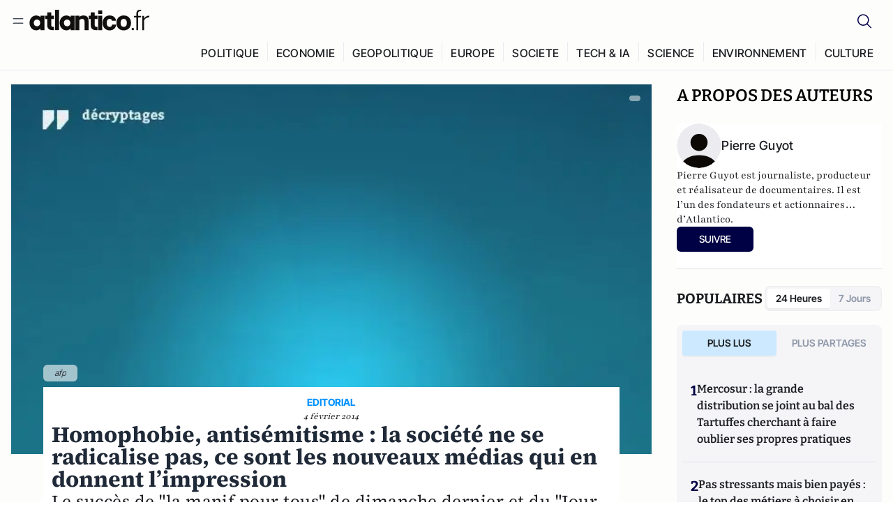

--- FILE ---
content_type: text/html;charset=utf-8
request_url: https://atlantico.fr/article/decryptage/homophobie-antisemitisme--ce-n-est-pas-la-societe-qui-se-radicalise-ce-sont-les-nouveaux-medias-qui-en-donnent-l-impression-pierre-guyot
body_size: 33211
content:
<!DOCTYPE html><html  lang="fr"><head><meta charset="utf-8"><meta name="viewport" content="width=device-width, initial-scale=1"><script type="importmap">{"imports":{"#entry":"/v3_nuxt/ROLjjYpq.js"}}</script><title>Homophobie, antisémitisme : la société ne se radicalise pas, ce sont les nouveaux médias qui en donnent l’impression | Atlantico.fr</title><link rel="preconnect" href="https://securepubads.g.doubleclick.net"><script src="https://securepubads.g.doubleclick.net/tag/js/gpt.js" async type="20712af6d758863553faf229-text/javascript"></script><script src="https://bisko.gjirafa.net/web/atlantico-sdk.js" async type="20712af6d758863553faf229-text/javascript"></script><style>.slide-enter-active[data-v-7fdfb17c],.slide-leave-active[data-v-7fdfb17c]{transition:transform .3s ease}.slide-enter-from[data-v-7fdfb17c],.slide-leave-to[data-v-7fdfb17c]{transform:translate(100%)}.slide-enter-to[data-v-7fdfb17c],.slide-leave-from[data-v-7fdfb17c]{transform:translate(0)}.body[data-v-7fdfb17c]::-webkit-scrollbar{display:none}</style><style>.cursor-grab{cursor:grab;cursor:-webkit-grab}.cursor-grabbing{cursor:grabbing;cursor:-webkit-grabbing}</style><link rel="stylesheet" href="/v3_nuxt/entry.CUcwEuyd.css" crossorigin><link rel="preload" as="image" href="https://atlantico.codexcdn.net/assets/asXFJXOp135fVD6xj.jpg?width=1070&height=650&quality=75" fetchpriority="high"><link rel="modulepreload" as="script" crossorigin href="/v3_nuxt/ROLjjYpq.js"><link rel="modulepreload" as="script" crossorigin href="/v3_nuxt/D6V-7TVg.js"><link rel="modulepreload" as="script" crossorigin href="/v3_nuxt/CX-DQGMt.js"><link rel="modulepreload" as="script" crossorigin href="/v3_nuxt/DWy7edii.js"><link rel="modulepreload" as="script" crossorigin href="/v3_nuxt/uSFyEJpF.js"><link rel="modulepreload" as="script" crossorigin href="/v3_nuxt/pfogf-S6.js"><link rel="modulepreload" as="script" crossorigin href="/v3_nuxt/D-rtaRon.js"><link rel="modulepreload" as="script" crossorigin href="/v3_nuxt/CN9sZZFA.js"><link rel="modulepreload" as="script" crossorigin href="/v3_nuxt/Av__j5bX.js"><link rel="modulepreload" as="script" crossorigin href="/v3_nuxt/Bw9yKQzT.js"><link rel="modulepreload" as="script" crossorigin href="/v3_nuxt/Bgyaxa9B.js"><link rel="modulepreload" as="script" crossorigin href="/v3_nuxt/DtYH6TNp.js"><link rel="modulepreload" as="script" crossorigin href="/v3_nuxt/BLMDDnHx.js"><link rel="modulepreload" as="script" crossorigin href="/v3_nuxt/L3iAslb-.js"><link rel="modulepreload" as="script" crossorigin href="/v3_nuxt/C5lP0Sm2.js"><link rel="modulepreload" as="script" crossorigin href="/v3_nuxt/C96V2tip.js"><link rel="modulepreload" as="script" crossorigin href="/v3_nuxt/D3jxyJBK.js"><link rel="modulepreload" as="script" crossorigin href="/v3_nuxt/DQUy8N6L.js"><link rel="modulepreload" as="script" crossorigin href="/v3_nuxt/7sJ2nx5a.js"><link rel="modulepreload" as="script" crossorigin href="/v3_nuxt/B7d8D2oU.js"><link rel="modulepreload" as="script" crossorigin href="/v3_nuxt/BJsl_TCp.js"><link rel="modulepreload" as="script" crossorigin href="/v3_nuxt/D9po_9XG.js"><link rel="modulepreload" as="script" crossorigin href="/v3_nuxt/CBqDzlCG.js"><link rel="modulepreload" as="script" crossorigin href="/v3_nuxt/DyYSNLvw.js"><link rel="modulepreload" as="script" crossorigin href="/v3_nuxt/toJM70vm.js"><link rel="modulepreload" as="script" crossorigin href="/v3_nuxt/xQP_G4VK.js"><link rel="modulepreload" as="script" crossorigin href="/v3_nuxt/CQW0_ILY.js"><link rel="modulepreload" as="script" crossorigin href="/v3_nuxt/bflKgPOU.js"><link rel="modulepreload" as="script" crossorigin href="/v3_nuxt/BnUYvHlX.js"><link rel="modulepreload" as="script" crossorigin href="/v3_nuxt/BUFiyVcV.js"><link rel="modulepreload" as="script" crossorigin href="/v3_nuxt/BmhaDj_j.js"><link rel="modulepreload" as="script" crossorigin href="/v3_nuxt/Cnm149vO.js"><link rel="modulepreload" as="script" crossorigin href="/v3_nuxt/Bi-VBjnN.js"><link rel="modulepreload" as="script" crossorigin href="/v3_nuxt/D34Dagfq.js"><link rel="modulepreload" as="script" crossorigin href="/v3_nuxt/Bth7CC-O.js"><link rel="modulepreload" as="script" crossorigin href="/v3_nuxt/D_AWu3Kp.js"><link rel="modulepreload" as="script" crossorigin href="/v3_nuxt/DlAUqK2U.js"><link rel="modulepreload" as="script" crossorigin href="/v3_nuxt/Buw4rDfs.js"><link rel="modulepreload" as="script" crossorigin href="/v3_nuxt/BMwzUDzk.js"><link rel="preload" as="fetch" fetchpriority="low" crossorigin="anonymous" href="/v3_nuxt/builds/meta/85cd8dae-59c0-4e8f-9b7c-f4e034869a97.json"><script src="https://cdn.tonos.tech/sdk/tonos-script-stg.js?aId=0e0e4cf9b7e54af3a437480933e69d6d&t=web" data-cfasync="false" defer></script><script src="https://www.instagram.com/embed.js" defer type="20712af6d758863553faf229-text/javascript"></script><link rel="dns-prefetch" href="https://securepubads.g.doubleclick.net"><link rel="prefetch" as="image" type="image/svg+xml" href="/v3_nuxt/error-illustration.DUkv96ME.svg"><link rel="prefetch" as="image" type="image/svg+xml" href="/v3_nuxt/subscribe-img.BwIj5q4I.svg"><link rel="prefetch" as="style" crossorigin href="/v3_nuxt/index.7-qUVTK2.css"><link rel="prefetch" as="script" crossorigin href="/v3_nuxt/PRg2HIpY.js"><link rel="prefetch" as="script" crossorigin href="/v3_nuxt/CKyTZGUy.js"><link rel="prefetch" as="script" crossorigin href="/v3_nuxt/DmtWjLhF.js"><link rel="prefetch" as="script" crossorigin href="/v3_nuxt/Kvs9Xklx.js"><link rel="prefetch" as="script" crossorigin href="/v3_nuxt/BfekSUo5.js"><link rel="prefetch" as="script" crossorigin href="/v3_nuxt/C50DJxyC.js"><link rel="prefetch" as="script" crossorigin href="/v3_nuxt/c_5hrBP5.js"><link rel="prefetch" as="script" crossorigin href="/v3_nuxt/BQ_To3H4.js"><link rel="prefetch" as="script" crossorigin href="/v3_nuxt/ByX9333B.js"><link rel="prefetch" as="script" crossorigin href="/v3_nuxt/BoaKd4ji.js"><link rel="prefetch" as="script" crossorigin href="/v3_nuxt/DvVz2EWK.js"><link rel="prefetch" as="script" crossorigin href="/v3_nuxt/BEcfq5rH.js"><link rel="prefetch" as="script" crossorigin href="/v3_nuxt/BSkaNyY1.js"><meta name="robots" content="max-image-preview:large"><link rel="icon" type="image/x-icon" href="/favicon.ico"><link rel="icon" type="image/svg" href="/atlantico-short-logo.svg"><script type="application/ld+json" data-hid="schemaOrganization">
    {
      "@context": "https://schema.org",
      "@type": "NewsMediaOrganization",
      "name": "Atlantico.fr",
      "url": "https://atlantico.fr",
      "slogan": "Êtes-vous prêt à changer d'avis ?",
      "logo": "https://atlantico.codexcdn.net/assets/aseAg7UxDo15736OI.png",
      "sameAs": [
        "https://www.facebook.com/atlantico.franc",
        "https://twitter.com/atlantico_fr",
        "https://www.linkedin.com/company/atlantico/"
      ]
    }
    </script><script type="20712af6d758863553faf229-text/javascript">
              (function(w,d,s,l,i){w[l]=w[l]||[];w[l].push({'gtm.start':
              new Date().getTime(),event:'gtm.js'});var f=d.getElementsByTagName(s)[0],
              j=d.createElement(s),dl=l!='dataLayer'?'&l='+l:'';j.async=true;j.src=
              'https://www.googletagmanager.com/gtm.js?id='+i+dl;f.parentNode.insertBefore(j,f);
              })(window,document,'script','dataLayer','GTM-K3S7WXR');
              </script><meta name="description" content="Le succès de &quot;la manif pour tous&quot; de dimanche dernier et du &quot;Jour de colère&quot; il y a deux semaines est analysé par beaucoup comme une radicalisation de la société. "><meta name="keywords" content="juifs,Robert Badinter,jour de colère"><meta name="publisher" content="Atlantico"><meta property="og:title" content="Homophobie, antisémitisme : la société ne se radicalise pas, ce sont les nouveaux médias qui en donnent l’impression"><meta property="og:description" content="Le succès de &quot;la manif pour tous&quot; de dimanche dernier et du &quot;Jour de colère&quot; il y a deux semaines est analysé par beaucoup comme une radicalisation de la société. "><meta property="og:url" content="https://atlantico.fr/article/decryptage/homophobie-antisemitisme--ce-n-est-pas-la-societe-qui-se-radicalise-ce-sont-les-nouveaux-medias-qui-en-donnent-l-impression-pierre-guyot"><meta property="og:image" content="https://atlantico.codexcdn.net/assets/asXFJXOp135fVD6xj.jpg?width=700&height=500&quality=75"><meta name="og:site_name" content="Atlantico"><meta property="og:type" content="article"><meta property="fb:app_id" content="1093005977806886"><meta name="msapplication-TileColor" content="#2b5797"><meta name="theme-color" content="#00014b"><meta name="apple-itunes-app" content="app-id=1564440160, app-argument=atlanticofr://?xto=AL-1-[iOS_Banner]"><meta name="al:ios:app_store_id" content="1564440160"><meta name="al:ios:app_name" content="Atlantico"><meta name="al:ios:url" content="atlanticofr://?xto=AL-1-[Autres]"><meta name="al:android:app_name" content="Atlantico"><meta name="al:android:package" content="com.talmont.atlantico"><meta name="al:android:url" content="atlanticofr://?xto=AL-1-[Autres]"><meta name="al:web:url" content="https://atlantico.fr"><meta name="apple-mobile-web-app-title" content="Atlantico"><meta name="twitter:app:id:googleplay" content="com.talmont.atlantico"><meta name="twitter:app:name:googleplay" content="Atlantico"><meta name="twitter:app:url:googleplay" content="https://atlantico.fr"><meta name="twitter:app:id:iphone" content="1564440160"><meta name="twitter:app:name:iphone" content="Atlantico .fr"><meta property="twitter:title" content="Homophobie, antisémitisme : la société ne se radicalise pas, ce sont les nouveaux médias qui en donnent l’impression"><meta property="twitter:url" content="https://atlantico.fr/article/decryptage/homophobie-antisemitisme--ce-n-est-pas-la-societe-qui-se-radicalise-ce-sont-les-nouveaux-medias-qui-en-donnent-l-impression-pierre-guyot"><meta property="twitter:image" content="https://atlantico.codexcdn.net/assets/asXFJXOp135fVD6xj.jpg?width=700&height=500&quality=75"><meta property="twitter:description" content="Le succès de &quot;la manif pour tous&quot; de dimanche dernier et du &quot;Jour de colère&quot; il y a deux semaines est analysé par beaucoup comme une radicalisation de la société. "><link rel="canonical" href="https://atlantico.fr/article/decryptage/homophobie-antisemitisme--ce-n-est-pas-la-societe-qui-se-radicalise-ce-sont-les-nouveaux-medias-qui-en-donnent-l-impression-pierre-guyot"><link rel="mask-icon" href="/safari-pinned-tab.svg" color="#00014b"><link rel="apple-touch-icon" href="/apple-touch-icon.svg" sizes="180x180"><link rel="alternate" type="application/rss+xml" href="https://rss.atlantico.fr" title="Atlantico RSS"><script type="20712af6d758863553faf229-text/javascript">
        window._taboola = window._taboola || [];
        _taboola.push({unified_id:'', user_type:'other', paywall:false});
        _taboola.push({premium: false});
        _taboola.push({article:'auto'});
        !function (e, f, u, i) {
          if (!document.getElementById(i)){
            e.async = 1;
            e.src = u;
            e.id = i;
            f.parentNode.insertBefore(e, f);
          }
        }(document.createElement('script'),
        document.getElementsByTagName('script')[0],
        '//cdn.taboola.com/libtrc/atlantico-/loader.js',
        'tb_loader_script');
        if(window.performance && typeof window.performance.mark == 'function')
          {window.performance.mark('tbl_ic');}
      </script><meta property="og:image:url" content="https://atlantico.codexcdn.net/assets/asXFJXOp135fVD6xj.jpg?width=700&height=500&quality=75"><meta property="og:article:published_time" content="2014-02-04T14:39:06.000Z"><meta property="og:article:section" content="France"><meta property="twitter:card" content="summary_large_image"><meta property="twitter:site" content="@atlantico_fr"><script type="application/ld+json" data-hid="schemaArticle">
      {
        "@context": "https://schema.org",
        "@type": "NewsArticle",
        "headline": "Homophobie, antisémitisme : la société ne se radicalise pas, ce sont les nouveaux médias qui en donnent l’impression",
        "url": "https://atlantico.fr/article/decryptage/homophobie-antisemitisme--ce-n-est-pas-la-societe-qui-se-radicalise-ce-sont-les-nouveaux-medias-qui-en-donnent-l-impression-pierre-guyot",
        "description": "Le succès de \"la manif pour tous\" de dimanche dernier et du \"Jour de colère\" il y a deux semaines est analysé par beaucoup comme une radicalisation de la société. ",
        "articleBody": "Le succès de \"la manif pour tous\" de dimanche dernier et du \"Jour de colère\" il y a deux semaines est analysé par beaucoup comme une radicalisation de la société. ",
        "image": "https://atlantico.codexcdn.net/assets/asXFJXOp135fVD6xj.jpg?width=700&height=500&quality=75",
        "datePublished": "2014-02-04T14:39:06.000Z",
        "dateCreated": "",
        "dateModified": "",
        "publisher": {
          "@type": "Organization",
          "name": "Atlantico",
          "logo": {
            "@type": "ImageObject",
            "url": "https://atlantico.codexcdn.net/assets/aseAg7UxDo15736OI.png"
          }
        },
        "articleSection": "France",
        "keywords": ["Atlantico","juifs","Robert Badinter","jour de colère"],
        "author": [{
              "@type": "Person",
              "name": "Pierre Guyot",
              "url": "https://atlantico.fr/author/pierre-guyot-1501313"
            }],
        "mainEntityOfPage": "https://atlantico.fr/article/decryptage/homophobie-antisemitisme--ce-n-est-pas-la-societe-qui-se-radicalise-ce-sont-les-nouveaux-medias-qui-en-donnent-l-impression-pierre-guyot"
      }
    </script><script type="application/ld+json">{"@context":"https://schema.org","@type":"BreadcrumbList","itemListElement":[{"@type":"ListItem","position":1,"name":"A la une","item":"https://atlantico.fr"},{"@type":"ListItem","position":2,"name":"Décryptages","item":"https://atlantico.fr/explore/decryptages"},{"@type":"ListItem","position":3,"name":"France","item":"https://atlantico.fr/explore/decryptages/france"},{"@type":"ListItem","position":4,"name":"Homophobie, antisémitisme : la société ne se radicalise pas, ce sont les nouveaux médias qui en donnent l’impression | Atlantico.fr","item":"https://atlantico.fr/article/decryptage/homophobie-antisemitisme--ce-n-est-pas-la-societe-qui-se-radicalise-ce-sont-les-nouveaux-medias-qui-en-donnent-l-impression-pierre-guyot"}]}</script><script type="20712af6d758863553faf229-module" src="/v3_nuxt/ROLjjYpq.js" crossorigin></script></head><body  class=""><noscript><iframe src="https://www.googletagmanager.com/ns.html?id=GTM-K3S7WXR"
          height="0" width="0" style="display:none;visibility:hidden"></iframe></noscript><!--teleport start anchor--><!----><!--teleport anchor--><div id="__nuxt"><div><div class="relative bg-[#FDFDFC]"><header class="sticky top-0 z-[9999] border-b border-[#EBEBF0] bg-[#fdfdfc] px-4 py-3 max-container:px-0 print:hidden [@media(min-width:1360px)]:pb-0 [@media(min-width:1361px)]:min-h-[105px]"><nav class="mx-auto flex min-h-9 max-w-[1360px] items-center justify-between"><div class="flex items-center gap-1.5 md:gap-5 [@media(min-width:375px)]:gap-3"><button class="hidden md:flex"><img src="data:image/svg+xml,%3csvg%20width=&#39;20&#39;%20height=&#39;20&#39;%20viewBox=&#39;0%200%2020%2020&#39;%20fill=&#39;none&#39;%20xmlns=&#39;http://www.w3.org/2000/svg&#39;%3e%3cpath%20d=&#39;M3.33334%206.6665H16.6667M3.33334%2013.3332H16.6667&#39;%20stroke=&#39;%23494F5A&#39;%20stroke-width=&#39;1.5&#39;%20stroke-linecap=&#39;round&#39;%20stroke-linejoin=&#39;round&#39;/%3e%3c/svg%3e" alt="Menu icon" width="20" height="20" class="h-5 w-5 cursor-pointer"></button><a href="/" class=""><img src="/logo.svg" width="185" height="32" class="h-[32px] w-[185px]" alt="Atlantico logo"></a></div><div class="flex items-center justify-center gap-2 md:gap-3"><button class="mr-3 hidden md:flex"><img src="data:image/svg+xml,%3csvg%20width=&#39;24&#39;%20height=&#39;24&#39;%20viewBox=&#39;0%200%2024%2024&#39;%20fill=&#39;none&#39;%20xmlns=&#39;http://www.w3.org/2000/svg&#39;%3e%3cpath%20d=&#39;M21.2765%2021.6164L15.6125%2015.9523C16.9735%2014.3183%2017.6522%2012.2225%2017.5074%2010.1009C17.3625%207.97924%2016.4053%205.99512%2014.8348%204.56126C13.2644%203.12741%2011.2016%202.35421%209.07555%202.40253C6.94953%202.45084%204.92397%203.31694%203.42026%204.82065C1.91655%206.32436%201.05045%208.34992%201.00213%2010.4759C0.953823%2012.602%201.72702%2014.6648%203.16087%2016.2352C4.59473%2017.8057%206.57885%2018.7629%208.70048%2018.9078C10.8221%2019.0526%2012.9179%2018.3739%2014.5519%2017.0129L20.216%2022.6769L21.2765%2021.6164ZM2.52654%2010.6769C2.52654%209.34191%202.92243%208.03687%203.66412%206.92684C4.40582%205.8168%205.46003%204.95164%206.69343%204.44075C7.92683%203.92986%209.28403%203.79618%2010.5934%204.05663C11.9028%204.31709%2013.1055%204.95996%2014.0495%205.90396C14.9935%206.84797%2015.6364%208.0507%2015.8968%209.36008C16.1573%2010.6694%2016.0236%2012.0266%2015.5127%2013.26C15.0018%2014.4935%2014.1367%2015.5477%2013.0266%2016.2894C11.9166%2017.0311%2010.6116%2017.4269%209.27654%2017.4269C7.48694%2017.425%205.77121%2016.7132%204.50577%2015.4477C3.24033%2014.1823%202.52853%2012.4665%202.52654%2010.6769Z&#39;%20fill=&#39;%23000044&#39;/%3e%3c/svg%3e" alt="Search icon" width="24" height="24"></button><span></span><button class="flex md:hidden"><img src="data:image/svg+xml,%3csvg%20width=&#39;20&#39;%20height=&#39;20&#39;%20viewBox=&#39;0%200%2020%2020&#39;%20fill=&#39;none&#39;%20xmlns=&#39;http://www.w3.org/2000/svg&#39;%3e%3cpath%20d=&#39;M3.33334%206.6665H16.6667M3.33334%2013.3332H16.6667&#39;%20stroke=&#39;%23494F5A&#39;%20stroke-width=&#39;1.5&#39;%20stroke-linecap=&#39;round&#39;%20stroke-linejoin=&#39;round&#39;/%3e%3c/svg%3e" alt="Menu icon" width="20" height="20" class="h-5 w-5 cursor-pointer"></button></div></nav><div class="mx-auto mt-3 max-w-[1360px] items-end justify-end gap-1 [@media(max-width:1023px)]:hidden [@media(min-width:1024px)]:flex"><div class="flex pb-4 [@media(min-width:1024px)]:pb-0"><!--[--><div class="border-r border-[#EBEBF0] px-2 pt-1 last:border-none [@media(max-width:1360px)]:px-1"><a href="/explore/all/politique" class="px-3 pb-4 pt-1 text-sm font-medium uppercase leading-[125%] tracking-[0.02em] text-gray10 hover:border-b-4 hover:border-link-blue hover:bg-[#EBEBF0] xl:text-base [@media(max-width:1360px)]:px-2">POLITIQUE</a></div><div class="border-r border-[#EBEBF0] px-2 pt-1 last:border-none [@media(max-width:1360px)]:px-1"><a href="/explore/all/economie" class="px-3 pb-4 pt-1 text-sm font-medium uppercase leading-[125%] tracking-[0.02em] text-gray10 hover:border-b-4 hover:border-link-blue hover:bg-[#EBEBF0] xl:text-base [@media(max-width:1360px)]:px-2">ECONOMIE</a></div><div class="border-r border-[#EBEBF0] px-2 pt-1 last:border-none [@media(max-width:1360px)]:px-1"><a href="/explore/all/geopolitique" class="px-3 pb-4 pt-1 text-sm font-medium uppercase leading-[125%] tracking-[0.02em] text-gray10 hover:border-b-4 hover:border-link-blue hover:bg-[#EBEBF0] xl:text-base [@media(max-width:1360px)]:px-2">GEOPOLITIQUE</a></div><div class="border-r border-[#EBEBF0] px-2 pt-1 last:border-none [@media(max-width:1360px)]:px-1"><a href="/explore/all/europe" class="px-3 pb-4 pt-1 text-sm font-medium uppercase leading-[125%] tracking-[0.02em] text-gray10 hover:border-b-4 hover:border-link-blue hover:bg-[#EBEBF0] xl:text-base [@media(max-width:1360px)]:px-2">EUROPE</a></div><div class="border-r border-[#EBEBF0] px-2 pt-1 last:border-none [@media(max-width:1360px)]:px-1"><a href="/explore/all/societe" class="px-3 pb-4 pt-1 text-sm font-medium uppercase leading-[125%] tracking-[0.02em] text-gray10 hover:border-b-4 hover:border-link-blue hover:bg-[#EBEBF0] xl:text-base [@media(max-width:1360px)]:px-2">SOCIETE</a></div><div class="border-r border-[#EBEBF0] px-2 pt-1 last:border-none [@media(max-width:1360px)]:px-1"><a href="/explore/all/tech-ia" class="px-3 pb-4 pt-1 text-sm font-medium uppercase leading-[125%] tracking-[0.02em] text-gray10 hover:border-b-4 hover:border-link-blue hover:bg-[#EBEBF0] xl:text-base [@media(max-width:1360px)]:px-2">TECH &amp; IA</a></div><div class="border-r border-[#EBEBF0] px-2 pt-1 last:border-none [@media(max-width:1360px)]:px-1"><a href="/explore/all/science" class="px-3 pb-4 pt-1 text-sm font-medium uppercase leading-[125%] tracking-[0.02em] text-gray10 hover:border-b-4 hover:border-link-blue hover:bg-[#EBEBF0] xl:text-base [@media(max-width:1360px)]:px-2">SCIENCE</a></div><div class="border-r border-[#EBEBF0] px-2 pt-1 last:border-none [@media(max-width:1360px)]:px-1"><a href="/explore/all/environnement" class="px-3 pb-4 pt-1 text-sm font-medium uppercase leading-[125%] tracking-[0.02em] text-gray10 hover:border-b-4 hover:border-link-blue hover:bg-[#EBEBF0] xl:text-base [@media(max-width:1360px)]:px-2">ENVIRONNEMENT</a></div><div class="border-r border-[#EBEBF0] px-2 pt-1 last:border-none [@media(max-width:1360px)]:px-1"><a href="/explore/all/culture" class="px-3 pb-4 pt-1 text-sm font-medium uppercase leading-[125%] tracking-[0.02em] text-gray10 hover:border-b-4 hover:border-link-blue hover:bg-[#EBEBF0] xl:text-base [@media(max-width:1360px)]:px-2">CULTURE</a></div><!--]--></div></div><!----><!----></header><!--teleport start--><!--teleport end--><!----><!----><!----><!----><!--[--><!----><aside class="translate-x-full md:-translate-x-full fixed right-0 top-0 z-[99999] h-full w-full transform overflow-y-auto bg-[#F9FAFB] transition-transform duration-300 ease-in-out sm:max-w-[400px] md:left-0"><div class="sticky top-0 z-10 flex min-h-[57px] items-end justify-between border-b border-[#EBEBF0] bg-[#FDFDFC] px-5 py-1.5 pr-2 [@media(min-width:1361px)]:min-h-[105px] [@media(min-width:1361px)]:py-3"><span class="font-bitter text-2xl font-bold uppercase text-gray10"> Menu </span><div class="block w-fit"><img src="data:image/svg+xml,%3csvg%20width=&#39;13&#39;%20height=&#39;12&#39;%20viewBox=&#39;0%200%2013%2012&#39;%20fill=&#39;none&#39;%20xmlns=&#39;http://www.w3.org/2000/svg&#39;%3e%3cpath%20fill-rule=&#39;evenodd&#39;%20clip-rule=&#39;evenodd&#39;%20d=&#39;M2.89254%209.35355C3.0878%209.54882%203.40439%209.54882%203.59965%209.35355L6.24609%206.70711L8.89254%209.35355C9.0878%209.54882%209.40439%209.54882%209.59965%209.35355C9.79491%209.15829%209.79491%208.84171%209.59965%208.64645L6.9532%206L9.59965%203.35355C9.79491%203.15829%209.79491%202.84171%209.59965%202.64645C9.40439%202.45118%209.0878%202.45118%208.89254%202.64645L6.24609%205.29289L3.59965%202.64645C3.40439%202.45118%203.0878%202.45118%202.89254%202.64645C2.69728%202.84171%202.69728%203.15829%202.89254%203.35355L5.53899%206L2.89254%208.64645C2.69728%208.84171%202.69728%209.15829%202.89254%209.35355Z&#39;%20fill=&#39;%231C1E22&#39;/%3e%3c/svg%3e" alt="Close icon" class="cursor-pointer px-3 py-2" width="46" height="46"></div></div><div class="flex flex-col px-4"><div class="relative mt-6 flex"><img src="data:image/svg+xml,%3csvg%20width=&#39;24&#39;%20height=&#39;24&#39;%20viewBox=&#39;0%200%2024%2024&#39;%20fill=&#39;none&#39;%20xmlns=&#39;http://www.w3.org/2000/svg&#39;%3e%3cpath%20d=&#39;M21.2765%2021.6164L15.6125%2015.9523C16.9735%2014.3183%2017.6522%2012.2225%2017.5074%2010.1009C17.3625%207.97924%2016.4053%205.99512%2014.8348%204.56126C13.2644%203.12741%2011.2016%202.35421%209.07555%202.40253C6.94953%202.45084%204.92397%203.31694%203.42026%204.82065C1.91655%206.32436%201.05045%208.34992%201.00213%2010.4759C0.953823%2012.602%201.72702%2014.6648%203.16087%2016.2352C4.59473%2017.8057%206.57885%2018.7629%208.70048%2018.9078C10.8221%2019.0526%2012.9179%2018.3739%2014.5519%2017.0129L20.216%2022.6769L21.2765%2021.6164ZM2.52654%2010.6769C2.52654%209.34191%202.92243%208.03687%203.66412%206.92684C4.40582%205.8168%205.46003%204.95164%206.69343%204.44075C7.92683%203.92986%209.28403%203.79618%2010.5934%204.05663C11.9028%204.31709%2013.1055%204.95996%2014.0495%205.90396C14.9935%206.84797%2015.6364%208.0507%2015.8968%209.36008C16.1573%2010.6694%2016.0236%2012.0266%2015.5127%2013.26C15.0018%2014.4935%2014.1367%2015.5477%2013.0266%2016.2894C11.9166%2017.0311%2010.6116%2017.4269%209.27654%2017.4269C7.48694%2017.425%205.77121%2016.7132%204.50577%2015.4477C3.24033%2014.1823%202.52853%2012.4665%202.52654%2010.6769Z&#39;%20fill=&#39;%23000044&#39;/%3e%3c/svg%3e" alt="Search icon" width="16" height="16" class="absolute left-4 top-3.5"><input value="" type="text" placeholder="Recherche..." class="w-full rounded border border-[#8E98A83D] bg-white py-[11px] pl-10 text-sm text-gray7 outline-none"></div></div><nav class="flex flex-col p-5"><!----><button style="" class="mt-2 flex h-[40px] justify-center rounded bg-[#E6E6EC] px-3 py-2.5 text-sm font-medium uppercase text-black md:hidden"> Je me connecte </button><!----><span class="mb-2 text-base font-medium uppercase text-gray10"> Categories </span><!--[--><a href="/explore/decryptages" class="border border-[#F6F6F6] bg-white p-3 text-base font-medium text-gray9 hover:bg-gray1 rounded-t-lg">Décryptages</a><a href="/explore/dossiers" class="border border-[#F6F6F6] bg-white p-3 text-base font-medium text-gray9 hover:bg-gray1">Dossiers</a><a href="/explore/rdvs" class="border border-[#F6F6F6] bg-white p-3 text-base font-medium text-gray9 hover:bg-gray1">Rendez-Vous</a><a href="/explore/videos" class="border border-[#F6F6F6] bg-white p-3 text-base font-medium text-gray9 hover:bg-gray1">Vidéos</a><a href="/explore/podcasts" class="border border-[#F6F6F6] bg-white p-3 text-base font-medium text-gray9 hover:bg-gray1">Podcasts</a><!--]--><button class="&#39;border rounded-b-lg&#39;, border-[#F6F6F6] bg-white p-3 text-left text-base font-medium text-gray9 hover:bg-gray1"> Plus Lus </button><div class="mt-9"><span class="text-gray8 mb-2 block text-xs uppercase"> Recevez notre newsletter </span><form class="relative"><input value="" placeholder="Entrez votre email pour recevoir la newsletter" class="w-full rounded border border-gray2 bg-white py-3 pl-4 pr-10 text-sm text-gray7 outline-none pr-12"><button type="submit" class="mt-2 min-h-[42.41px] w-full rounded-[4px] border border-brand9 bg-yellow-btn p-2.5 text-base font-medium uppercase text-brand9"><p>S&#39;inscrire</p></button></form><!----></div><p class="mb-6 mt-2 text-sm text-[#32363E]"> En cliquant sur s&#39;inscrire, vous confirmez que vous acceptez nos <a href="/conditions-generales" class="font-medium text-brand9 underline"> Termes et Conditions </a></p><div class="flex flex-col border-b border-[#E5E5E7] pb-3"><span class="mb-2 text-base font-medium uppercase text-gray10"> Themes </span><!--[--><a href="/explore/all/politique" class="border border-[#F6F6F6] bg-white p-3 text-base font-medium text-gray9 hover:bg-gray1 rounded-t-lg">Politique</a><a href="/explore/all/economie" class="border border-[#F6F6F6] bg-white p-3 text-base font-medium text-gray9 hover:bg-gray1">Economie</a><a href="/explore/all/geopolitique" class="border border-[#F6F6F6] bg-white p-3 text-base font-medium text-gray9 hover:bg-gray1">Géopolitique</a><a href="/explore/all/europe" class="border border-[#F6F6F6] bg-white p-3 text-base font-medium text-gray9 hover:bg-gray1">Europe</a><a href="/explore/all/societe" class="border border-[#F6F6F6] bg-white p-3 text-base font-medium text-gray9 hover:bg-gray1">Société</a><a href="/explore/all/tech-ia" class="border border-[#F6F6F6] bg-white p-3 text-base font-medium text-gray9 hover:bg-gray1">Tech &amp; IA</a><a href="/explore/all/science" class="border border-[#F6F6F6] bg-white p-3 text-base font-medium text-gray9 hover:bg-gray1">Science</a><a href="/explore/all/environnement" class="border border-[#F6F6F6] bg-white p-3 text-base font-medium text-gray9 hover:bg-gray1">Environnement</a><a href="/explore/all/culture" class="border border-[#F6F6F6] bg-white p-3 text-base font-medium text-gray9 hover:bg-gray1 rounded-b-lg">Culture</a><!--]--></div><a href="/about" class="mt-3 flex items-center justify-between gap-1.5 rounded-lg bg-white p-3 text-base font-medium tracking-[0.32px] text-brand9"><div class="flex items-center gap-2"><img src="data:image/svg+xml,%3csvg%20width=&#39;18&#39;%20height=&#39;18&#39;%20viewBox=&#39;0%200%2018%2018&#39;%20fill=&#39;none&#39;%20xmlns=&#39;http://www.w3.org/2000/svg&#39;%3e%3cpath%20d=&#39;M8.94284%2011.9219C10.5556%2011.9219%2011.713%2010.7455%2011.713%209.00006C11.713%207.25449%2010.5556%206.09723%208.94284%206.09723C7.31119%206.09723%206.17275%207.25449%206.17275%209.00006C6.17275%2010.7455%207.31119%2011.9219%208.94284%2011.9219ZM2.54883%208.981C2.54883%205.20526%205.0534%202.625%208.2788%202.625C9.79661%202.625%2011.0489%203.19433%2011.9406%204.16185V2.8337H15.4507V15.1663H11.9406V13.8192C11.0489%2014.8059%209.79661%2015.375%208.2788%2015.375C5.0534%2015.375%202.54883%2012.7758%202.54883%208.981Z&#39;%20fill=&#39;%23100F0D&#39;/%3e%3c/svg%3e" alt="Atlantico logo with letter" width="18" height="18"> Atlantico, c&#39;est qui, c&#39;est quoi ? </div><img src="data:image/svg+xml,%3csvg%20width=&#39;7&#39;%20height=&#39;12&#39;%20viewBox=&#39;0%200%207%2012&#39;%20fill=&#39;none&#39;%20xmlns=&#39;http://www.w3.org/2000/svg&#39;%3e%3cpath%20d=&#39;M5.37468%206.00015C5.37468%206.00951%205.36922%205.92882%205.24935%205.72997C5.13977%205.54819%204.97124%205.32725%204.74968%205.07648C4.30792%204.57658%203.70724%204.01381%203.09033%203.47818C2.4764%202.94513%201.86029%202.45072%201.39681%202.08902C1.16539%201.90841%200.972209%201.7609%200.83773%201.65933C0.770628%201.60865%200.717867%201.56947%200.682294%201.54296C0.664635%201.52979%200.651394%201.51949%200.642418%201.51285C0.637925%201.50952%200.634011%201.50713%200.631838%201.50552C0.630825%201.50477%200.629867%201.50424%200.629397%201.50389V1.50308C0.351496%201.29841%200.292139%200.907798%200.496747%200.62987C0.701417%200.351971%201.09203%200.292618%201.36996%200.49722H1.37077L1.37158%200.498034C1.3723%200.49856%201.37358%200.499542%201.37484%200.500475C1.37746%200.502411%201.38145%200.505074%201.38623%200.508613C1.39614%200.515949%201.41071%200.526453%201.42936%200.540352C1.46699%200.568392%201.52182%200.609932%201.59131%200.662422C1.73026%200.767374%201.92861%200.918353%202.16586%201.1035C2.63981%201.47338%203.27405%201.98215%203.90983%202.53417C4.54256%203.08354%205.19162%203.68799%205.68718%204.24885C5.93436%204.5286%206.15646%204.81282%206.32032%205.08462C6.47376%205.33922%206.62468%205.66153%206.62468%206.00015C6.62468%206.33877%206.47376%206.66107%206.32032%206.91568C6.15646%207.18748%205.93436%207.4717%205.68718%207.75145C5.19162%208.31231%204.54256%208.91677%203.90983%209.46613C3.27392%2010.0183%202.63903%2010.5269%202.16504%2010.8968C1.9279%2011.0819%201.73022%2011.233%201.59131%2011.3379C1.52182%2011.3904%201.46699%2011.4319%201.42936%2011.4599C1.41072%2011.4738%201.39614%2011.4843%201.38623%2011.4917C1.38148%2011.4952%201.37746%2011.4979%201.37484%2011.4998C1.3736%2011.5007%201.3723%2011.5017%201.37158%2011.5023L1.37077%2011.5031H1.36996C1.09202%2011.7077%200.701421%2011.6483%200.496747%2011.3704C0.292119%2011.0925%200.351484%2010.7019%200.629397%2010.4972V10.4964C0.62987%2010.4961%200.630816%2010.4955%200.631838%2010.4948C0.633958%2010.4932%200.637276%2010.4907%200.641604%2010.4875C0.650583%2010.4808%200.664508%2010.4706%200.682294%2010.4573C0.717871%2010.4308%200.770618%2010.3917%200.83773%2010.341C0.97221%2010.2394%201.16539%2010.0919%201.39681%209.91128C1.86026%209.54961%202.47563%209.05512%203.08952%208.52212C3.70655%207.9864%204.30784%207.42381%204.74968%206.92382C4.97124%206.67305%205.13977%206.45211%205.24935%206.27033C5.3692%206.07149%205.37468%205.99081%205.37468%206.00015Z&#39;%20fill=&#39;%23494F5A&#39;/%3e%3c/svg%3e" alt="Arrow right icon" width="16" height="16" class="h-4 w-4"></a><div class="my-3 border-b"></div><ul class="flex flex-wrap gap-4"><!--[--><li><a href="/about" class="text-base font-medium tracking-[0.56px] text-gray9 hover:text-link-blue">À propos de nous</a></li><li><a href="/contact" class="text-base font-medium tracking-[0.56px] text-gray9 hover:text-link-blue">Nous contacter</a></li><li><a href="/cgv" class="text-base font-medium tracking-[0.56px] text-gray9 hover:text-link-blue">CGV</a></li><li><a href="/legal" class="text-base font-medium tracking-[0.56px] text-gray9 hover:text-link-blue">Mentions légales</a></li><li><button type="button" class="cursor-pointer text-base font-medium tracking-[0.56px] text-gray9 hover:text-link-blue">Gestion de la publicité</button></li><li><button type="button" class="cursor-pointer text-base font-medium tracking-[0.56px] text-gray9 hover:text-link-blue">Gestion des cookies</button></li><li><a href="/politique-de-confidentialite" class="text-base font-medium tracking-[0.56px] text-gray9 hover:text-link-blue">Politique de confidentialité</a></li><li><a href="/politique-daccessibilite" class="text-base font-medium tracking-[0.56px] text-gray9 hover:text-link-blue">Politique d’accessibilité</a></li><li><a href="/politique-relative-aux-cookies" class="text-base font-medium tracking-[0.56px] text-gray9 hover:text-link-blue">Politique relative aux cookies</a></li><li><a href="/conditions-generales" class="text-base font-medium tracking-[0.56px] text-gray9 hover:text-link-blue">Conditions générales d’utilisation</a></li><!--]--></ul></nav></aside><!--]--><main class="mx-auto w-full max-w-[1360px] px-4 pb-5 pt-0 lg:py-5 max-container:px-0"><!--[--><!--[--><!----><div class="lg:flex lg:w-full lg:justify-between lg:gap-10"><div class="lg:basis-[73.53%] lg:flex lg:min-w-0 lg:flex-col"><div id="tonos-content-id" value="premium-articles"></div><div><div class="relative mb-4 md:mb-6"><div class="-mx-4 flex flex-col md:mx-0 md:w-full"><div class="relative overflow-hidden"><script src="/cdn-cgi/scripts/7d0fa10a/cloudflare-static/rocket-loader.min.js" data-cf-settings="20712af6d758863553faf229-|49"></script><img onerror="this.setAttribute(&#39;data-error&#39;, 1)" width="64" height="48" alt="Blurred background" loading="lazy" data-nuxt-img srcset="https://atlantico.codexcdn.net/assets/asXFJXOp135fVD6xj.jpg?width=700&amp;height=500&amp;quality=75 1x, https://atlantico.codexcdn.net/assets/asXFJXOp135fVD6xj.jpg?width=700&amp;height=500&amp;quality=75 2x" fetchpriority="low" class="absolute inset-0 h-full w-full scale-110 object-cover blur-xl" src="https://atlantico.codexcdn.net/assets/asXFJXOp135fVD6xj.jpg?width=700&amp;height=500&amp;quality=75"><script src="/cdn-cgi/scripts/7d0fa10a/cloudflare-static/rocket-loader.min.js" data-cf-settings="20712af6d758863553faf229-|49"></script><img onerror="this.setAttribute(&#39;data-error&#39;, 1)" width="1070" height="650" alt="afp" loading="eager" data-nuxt-img sizes="(max-width: 640px) 100vw, (max-width: 768px) 50vw, 33vw" srcset="https://atlantico.codexcdn.net/assets/asXFJXOp135fVD6xj.jpg?width=1070&amp;height=650&amp;quality=75 1w, https://atlantico.codexcdn.net/assets/asXFJXOp135fVD6xj.jpg?width=1070&amp;height=650&amp;quality=75 2w, https://atlantico.codexcdn.net/assets/asXFJXOp135fVD6xj.jpg?width=1070&amp;height=650&amp;quality=75 253w, https://atlantico.codexcdn.net/assets/asXFJXOp135fVD6xj.jpg?width=1070&amp;height=650&amp;quality=75 320w, https://atlantico.codexcdn.net/assets/asXFJXOp135fVD6xj.jpg?width=1070&amp;height=650&amp;quality=75 506w, https://atlantico.codexcdn.net/assets/asXFJXOp135fVD6xj.jpg?width=1070&amp;height=650&amp;quality=75 640w" fetchpriority="high" class="relative aspect-[4/3] max-h-[262px] w-full md:max-h-[666px] object-contain" src="https://atlantico.codexcdn.net/assets/asXFJXOp135fVD6xj.jpg?width=1070&amp;height=650&amp;quality=75"><div class="absolute right-4 top-4 flex cursor-pointer items-center justify-center gap-2 rounded-full bg-[#FAFAFA80] px-2 py-1"><!----><!----></div></div></div><div class="-mt-24 md:-mt-32 relative z-10 mx-auto grid justify-items-start md:max-w-[90%]"><div class="right-4 top-4 mb-2 rounded-md bg-[#fafafa9c] p-1 px-4 py-1 backdrop-blur-lg"><p class="line-clamp-2 text-xs italic text-gray9">afp</p><!----></div><div class="flex w-full items-center justify-center bg-white p-3"><div class="flex flex-col items-center gap-4 text-center"><p class="text-sm font-bold uppercase text-link-blue">EDITORIAL</p><p class="font-playfair text-sm italic text-gray10">4 février 2014</p><div class="flex w-full flex-col items-center gap-1 text-left"><h1 class="w-full text-left font-sourceSerif text-2xl font-bold text-gray-800 md:!text-[32px]">Homophobie, antisémitisme : la société ne se radicalise pas, ce sont les nouveaux médias qui en donnent l’impression</h1><p class="font-sourceSerif text-lg font-normal leading-[1.35] tracking-[0.02em] text-gray10 md:!text-2xl">Le succès de &quot;la manif pour tous&quot; de dimanche dernier et du &quot;Jour de colère&quot; il y a deux semaines est analysé par beaucoup comme une radicalisation de la société. </p></div><div class="flex items-center gap-x-2"><div class="flex -space-x-1.5"><!--[--><div><script src="/cdn-cgi/scripts/7d0fa10a/cloudflare-static/rocket-loader.min.js" data-cf-settings="20712af6d758863553faf229-|49"></script><img onerror="this.setAttribute(&#39;data-error&#39;, 1)" width="20" height="20" alt="Photo of Pierre Guyot" loading="lazy" data-nuxt-img srcset="/_ipx/f_webp&amp;s_20x20/img/default-avatar.svg 1x, /_ipx/f_webp&amp;s_40x40/img/default-avatar.svg 2x" class="aspect-square rounded-full border-[1.5px] border-white bg-gray-200 object-cover" src="/_ipx/f_webp&amp;s_20x20/img/default-avatar.svg"></div><!--]--></div><div class="flex flex-wrap items-center font-medium text-sm"><!--[--><!--[--><a href="/author/pierre-guyot-1501313" class="group flex cursor-pointer items-center gap-2 md:hover:underline">Pierre Guyot <img src="data:image/svg+xml,%3csvg%20width=&#39;8&#39;%20height=&#39;8&#39;%20viewBox=&#39;0%200%208%208&#39;%20fill=&#39;none&#39;%20xmlns=&#39;http://www.w3.org/2000/svg&#39;%3e%3cpath%20d=&#39;M0.583333%200V1.16667H5.59417L0%206.76083L0.8225%207.58333L6.41667%201.98917V7H7.58333V0H0.583333Z&#39;%20fill=&#39;%231C1E22&#39;/%3e%3c/svg%3e" alt="Go to Pierre Guyot page" width="8" height="8" loading="lazy" class="transition-transform duration-200 ease-in-out group-hover:scale-125"></a><!----><!--]--><!--]--></div></div><!----></div></div></div></div></div><div><div class="mb-10 md:mb-6"><!--[--><div><div class="flex flex-col-reverse flex-wrap items-center justify-center gap-4 md:flex-row md:border-b md:border-t md:px-3 md:py-6 md:pb-4 lg:justify-between"><div class="w-full flex-wrap items-center justify-between gap-3 md:flex lg:w-auto lg:justify-start"><div class="flex items-center gap-1"><button disabled class="cursor-not-allowed opacity-50 flex items-center gap-2 text-sm font-medium text-gray10"><img src="data:image/svg+xml,%3csvg%20width=&#39;14&#39;%20height=&#39;13&#39;%20viewBox=&#39;0%200%2014%2013&#39;%20fill=&#39;none&#39;%20xmlns=&#39;http://www.w3.org/2000/svg&#39;%3e%3cpath%20fill-rule=&#39;evenodd&#39;%20clip-rule=&#39;evenodd&#39;%20d=&#39;M6.913%201.66797C4.61182%201.66797%202.74634%203.53345%202.74634%205.83464V6.56431C3.60895%206.78633%204.24634%207.56938%204.24634%208.5013V10.5013C4.24634%2011.6059%203.35091%2012.5013%202.24634%2012.5013C1.14177%2012.5013%200.246338%2011.6059%200.246338%2010.5013V8.5013C0.246338%207.56938%200.883724%206.78633%201.74634%206.56431V5.83464C1.74634%202.98116%204.05953%200.667969%206.913%200.667969C9.76648%200.667969%2012.0797%202.98116%2012.0797%205.83464V6.56431C12.9423%206.78633%2013.5797%207.56938%2013.5797%208.5013V10.5013C13.5797%2011.6059%2012.6842%2012.5013%2011.5797%2012.5013C10.4751%2012.5013%209.57967%2011.6059%209.57967%2010.5013V8.5013C9.57967%207.56938%2010.2171%206.78633%2011.0797%206.56431V5.83464C11.0797%203.53345%209.21419%201.66797%206.913%201.66797ZM12.5797%2010.5013V8.5013C12.5797%207.94902%2012.132%207.5013%2011.5797%207.5013C11.0274%207.5013%2010.5797%207.94902%2010.5797%208.5013V10.5013C10.5797%2011.0536%2011.0274%2011.5013%2011.5797%2011.5013C12.132%2011.5013%2012.5797%2011.0536%2012.5797%2010.5013ZM3.24634%208.5013V10.5013C3.24634%2011.0536%202.79862%2011.5013%202.24634%2011.5013C1.69405%2011.5013%201.24634%2011.0536%201.24634%2010.5013V8.5013C1.24634%207.94902%201.69405%207.5013%202.24634%207.5013C2.79862%207.5013%203.24634%207.94902%203.24634%208.5013Z&#39;%20fill=&#39;black&#39;/%3e%3c/svg%3e" alt="Play icon" width="20" height="20"><span>Écoutez cet article</span></button><span class="text-sm text-gray8">0:00min </span></div><button class="after:content-[&#39;Lecture_normale&#39;] relative hidden h-9 w-9 items-center justify-center rounded-full border border-solid border-gray-200 p-2 after:absolute after:left-1/2 after:top-full after:mt-1 after:-translate-x-1/2 after:whitespace-nowrap after:rounded-md after:bg-[#4B4B5F] after:px-2 after:py-1 after:text-sm after:text-white after:opacity-0 after:transition hover:after:opacity-100 md:flex"><img src="data:image/svg+xml,%3csvg%20width=&#39;20&#39;%20height=&#39;21&#39;%20viewBox=&#39;0%200%2020%2021&#39;%20fill=&#39;none&#39;%20xmlns=&#39;http://www.w3.org/2000/svg&#39;%3e%3cpath%20d=&#39;M17.9534%209.871C18.2067%2010.2262%2018.3334%2010.4039%2018.3334%2010.6668C18.3334%2010.9297%2018.2067%2011.1074%2017.9534%2011.4627C16.8149%2013.059%2013.9077%2016.5002%2010%2016.5002C6.09234%2016.5002%203.1851%2013.059%202.04672%2011.4627C1.79336%2011.1074%201.66669%2010.9297%201.66669%2010.6668C1.66669%2010.4039%201.79336%2010.2262%202.04672%209.871C3.1851%208.2747%206.09234%204.8335%2010%204.8335C13.9077%204.8335%2016.8149%208.2747%2017.9534%209.871Z&#39;%20stroke=&#39;%231C1E22&#39;%20stroke-width=&#39;1.5&#39;/%3e%3cpath%20d=&#39;M12.5%2010.667C12.5%209.28624%2011.3807%208.16699%2010%208.16699C8.61925%208.16699%207.5%209.28624%207.5%2010.667C7.5%2012.0477%208.61925%2013.167%2010%2013.167C11.3807%2013.167%2012.5%2012.0477%2012.5%2010.667Z&#39;%20stroke=&#39;%231C1E22&#39;%20stroke-width=&#39;1.5&#39;/%3e%3c/svg%3e" alt="Zen reading icon" width="20" height="20"></button><div style="" class="hidden max-h-9 items-center rounded-full border border-gray2 md:flex"><button class="rounded-l-full px-4 py-2 hover:bg-gray-100 disabled:opacity-50"><span class="text-sm font-semibold text-gray10">Aa</span></button><div class="border-l border-r border-gray2 px-5 py-1.5"><span class="text-base font-semibold tabular-nums text-gray10">100%</span></div><button class="rounded-r-full px-4 py-2 hover:bg-gray-100 disabled:opacity-50"><span class="text-lg font-semibold text-gray10">Aa</span></button></div></div><div class="flex w-full items-center gap-2 lg:w-auto"><button class="flex w-full items-center justify-center gap-1.5 rounded-full bg-blueLight px-4 py-1.5 text-xs uppercase text-brand9 md:text-sm lg:w-auto xl:px-12"><img src="data:image/svg+xml,%3csvg%20width=&#39;15&#39;%20height=&#39;15&#39;%20viewBox=&#39;0%200%2015%2015&#39;%20fill=&#39;none&#39;%20xmlns=&#39;http://www.w3.org/2000/svg&#39;%3e%3cpath%20d=&#39;M6.75846%209.2522V3.06453C6.48778%203.34046%206.17919%203.68304%205.90226%204.00334C5.70057%204.23662%205.52045%204.45132%205.39071%204.60775C5.32588%204.68591%205.27387%204.74964%205.23804%204.79346C5.22019%204.81528%205.20631%204.83216%205.19702%204.84359C5.19237%204.84931%205.18852%204.85382%205.1862%204.85669C5.1852%204.85792%205.18445%204.85888%205.18392%204.85954L5.18335%204.86068C5.03145%205.04858%204.75545%205.07752%204.56755%204.92562C4.37976%204.77369%204.35073%204.49824%204.50261%204.31038V4.30981L4.50374%204.30925C4.50442%204.30841%204.50531%204.30684%204.50659%204.30526C4.50916%204.3021%204.51317%204.29751%204.51799%204.29159C4.52779%204.27952%204.5423%204.2617%204.56071%204.23918C4.59767%204.19398%204.65121%204.12868%204.71737%204.04891C4.8498%203.88924%205.03381%203.66968%205.24032%203.43083C5.64691%202.96056%206.16277%202.38917%206.54256%202.06079C6.72886%201.89972%206.96222%201.80459%207.21419%201.81527C7.43862%201.82479%207.64312%201.91699%207.80949%202.06079H7.81006C8.18969%202.3892%208.70519%202.96066%209.11174%203.43083C9.31824%203.66965%209.50225%203.88926%209.63468%204.04891C9.70086%204.12868%209.75438%204.19398%209.79134%204.23918C9.80977%204.26171%209.82426%204.27952%209.83407%204.29159C9.8389%204.29753%209.8429%204.30209%209.84546%204.30526C9.84674%204.30684%209.84763%204.30841%209.84831%204.30925L9.84945%204.30981V4.31038C10.0013%204.49824%209.97231%204.77368%209.78451%204.92562C9.59665%205.07752%209.32121%205.04848%209.16927%204.86068L9.16813%204.85954C9.16759%204.85887%209.16684%204.85791%209.16585%204.85669C9.16355%204.85385%209.16019%204.84924%209.1556%204.84359C9.1463%204.83215%209.13193%204.81536%209.11401%204.79346C9.07818%204.74964%209.02617%204.6859%208.96135%204.60775C8.8316%204.45134%208.65147%204.23659%208.44979%204.00334C8.18639%203.69871%207.89418%203.37409%207.63346%203.10555V9.2522C7.63346%209.49373%207.43746%209.68955%207.19596%209.6897C6.95434%209.6897%206.75847%209.49382%206.75846%209.2522Z&#39;%20fill=&#39;%23000044&#39;/%3e%3cpath%20d=&#39;M2.07715%209.83464V9.2513C2.07715%208.85016%202.07657%208.52295%202.09823%208.25781C2.12031%207.98758%202.16781%207.74348%202.28394%207.51555C2.4657%207.15889%202.75561%206.869%203.11222%206.68726C3.34016%206.57111%203.58426%206.52363%203.85449%206.50155C4.11962%206.47988%204.44683%206.48047%204.84798%206.48047C5.08961%206.48047%205.28548%206.67635%205.28548%206.91797C5.28548%207.15959%205.08961%207.35547%204.84798%207.35547C4.43239%207.35547%204.14693%207.35562%203.9257%207.3737C3.70962%207.39136%203.59329%207.42375%203.50928%207.46655C3.31728%207.56443%203.16108%207.72064%203.06323%207.9126C3.02042%207.99662%202.98804%208.11293%202.97038%208.32902C2.9523%208.55026%202.95215%208.83572%202.95215%209.2513V9.83464C2.95215%2010.5345%202.95315%2011.0155%203.00171%2011.3767C3.04858%2011.7252%203.13251%2011.896%203.25122%2012.0147C3.36993%2012.1334%203.54075%2012.2174%203.88924%2012.2642C4.25044%2012.3128%204.73148%2012.3138%205.43132%2012.3138H8.93132C9.63114%2012.3138%2010.1122%2012.3128%2010.4734%2012.2642C10.8219%2012.2174%2010.9927%2012.1334%2011.1114%2012.0147C11.2301%2011.896%2011.3141%2011.7252%2011.3609%2011.3767C11.4095%2011.0155%2011.4105%2010.5345%2011.4105%209.83464V9.2513C11.4105%208.83572%2011.4103%208.55026%2011.3923%208.32902C11.3746%208.11294%2011.3422%207.99662%2011.2994%207.9126C11.2015%207.72061%2011.0453%207.56442%2010.8534%207.46655C10.7693%207.42374%2010.653%207.39136%2010.4369%207.3737C10.2157%207.35562%209.93023%207.35547%209.51465%207.35547C9.27303%207.35547%209.07715%207.15959%209.07715%206.91797C9.07715%206.67635%209.27303%206.48047%209.51465%206.48047C9.91579%206.48047%2010.243%206.47988%2010.5081%206.50155C10.7784%206.52363%2011.0225%206.57112%2011.2504%206.68726C11.607%206.86901%2011.8969%207.1589%2012.0787%207.51555C12.1948%207.74348%2012.2423%207.98758%2012.2644%208.25781C12.2861%208.52295%2012.2855%208.85016%2012.2855%209.2513V9.83464C12.2855%2010.5096%2012.2861%2011.0599%2012.2279%2011.4929C12.168%2011.9386%2012.0384%2012.325%2011.7301%2012.6334C11.4216%2012.9418%2011.0352%2013.0714%2010.5896%2013.1313C10.1566%2013.1895%209.60633%2013.1888%208.93132%2013.1888H5.43132C4.7563%2013.1888%204.20606%2013.1895%203.77303%2013.1313C3.3274%2013.0714%202.94098%2012.9418%202.63257%2012.6334C2.32418%2012.325%202.1946%2011.9386%202.13469%2011.4929C2.07648%2011.0599%202.07715%2010.5096%202.07715%209.83464Z&#39;%20fill=&#39;%23000044&#39;/%3e%3c/svg%3e" alt="Share icon" width="20" height="20"> Partager </button><button class="flex w-full items-center justify-center gap-1.5 rounded-full bg-blueLight px-4 py-1.5 text-xs uppercase text-brand9 disabled:cursor-not-allowed disabled:opacity-50 md:text-sm lg:w-auto xl:px-12"><svg width="20" height="21" viewBox="0 0 20 21" xmlns="http://www.w3.org/2000/svg" fill="currentColor"><path fill-rule="evenodd" clip-rule="evenodd" d="M4.58333 17.3337L8.25 14.5837C9.28703 13.8059 10.713 13.8059 11.75 14.5837L15.4167 17.3337L15.4167 5.66699C15.4167 4.97664 14.857 4.41699 14.1667 4.41699L5.83333 4.41699C5.14297 4.41699 4.58333 4.97664 4.58333 5.66699L4.58333 17.3337ZM3.33333 18.167L3.33333 5.66699C3.33333 4.28628 4.45262 3.16699 5.83333 3.16699L14.1667 3.16699C15.5474 3.16699 16.6667 4.28628 16.6667 5.66699L16.6667 18.167C16.6667 18.8537 15.8827 19.2457 15.3333 18.8337L11 15.5837C10.4074 15.1392 9.59259 15.1392 9 15.5837L4.66666 18.8337C4.1173 19.2457 3.33333 18.8537 3.33333 18.167Z"></path></svg><span> Classer </span></button></div></div><div class="shadow-t-lg fixed bottom-0 left-0 z-20 w-full border-t border-gray-200 bg-white p-3 md:hidden"><div class="flex w-full items-center justify-between px-2"><div class="flex max-h-6 items-center justify-center"><div class="flex items-center text-center"><button class="py-2 disabled:opacity-50"><span class="text-sm font-semibold text-gray-800">Aa</span></button><div class="px-5 py-1.5"><span class="text-base font-semibold tabular-nums text-gray-800">100%</span></div><button class="py-2 disabled:opacity-50"><span class="text-lg font-semibold text-gray-800">Aa</span></button></div></div><div class="flex items-center gap-4"><button><img src="data:image/svg+xml,%3csvg%20width=&#39;20&#39;%20height=&#39;21&#39;%20viewBox=&#39;0%200%2020%2021&#39;%20fill=&#39;none&#39;%20xmlns=&#39;http://www.w3.org/2000/svg&#39;%3e%3cpath%20d=&#39;M17.9534%209.871C18.2067%2010.2262%2018.3334%2010.4039%2018.3334%2010.6668C18.3334%2010.9297%2018.2067%2011.1074%2017.9534%2011.4627C16.8149%2013.059%2013.9077%2016.5002%2010%2016.5002C6.09234%2016.5002%203.1851%2013.059%202.04672%2011.4627C1.79336%2011.1074%201.66669%2010.9297%201.66669%2010.6668C1.66669%2010.4039%201.79336%2010.2262%202.04672%209.871C3.1851%208.2747%206.09234%204.8335%2010%204.8335C13.9077%204.8335%2016.8149%208.2747%2017.9534%209.871Z&#39;%20stroke=&#39;%231C1E22&#39;%20stroke-width=&#39;1.5&#39;/%3e%3cpath%20d=&#39;M12.5%2010.667C12.5%209.28624%2011.3807%208.16699%2010%208.16699C8.61925%208.16699%207.5%209.28624%207.5%2010.667C7.5%2012.0477%208.61925%2013.167%2010%2013.167C11.3807%2013.167%2012.5%2012.0477%2012.5%2010.667Z&#39;%20stroke=&#39;%231C1E22&#39;%20stroke-width=&#39;1.5&#39;/%3e%3c/svg%3e" alt="Zen reading icon" width="22" height="22"><!----></button><button><img src="data:image/svg+xml,%3csvg%20width=&#39;15&#39;%20height=&#39;15&#39;%20viewBox=&#39;0%200%2015%2015&#39;%20fill=&#39;none&#39;%20xmlns=&#39;http://www.w3.org/2000/svg&#39;%3e%3cpath%20d=&#39;M6.75846%209.2522V3.06453C6.48778%203.34046%206.17919%203.68304%205.90226%204.00334C5.70057%204.23662%205.52045%204.45132%205.39071%204.60775C5.32588%204.68591%205.27387%204.74964%205.23804%204.79346C5.22019%204.81528%205.20631%204.83216%205.19702%204.84359C5.19237%204.84931%205.18852%204.85382%205.1862%204.85669C5.1852%204.85792%205.18445%204.85888%205.18392%204.85954L5.18335%204.86068C5.03145%205.04858%204.75545%205.07752%204.56755%204.92562C4.37976%204.77369%204.35073%204.49824%204.50261%204.31038V4.30981L4.50374%204.30925C4.50442%204.30841%204.50531%204.30684%204.50659%204.30526C4.50916%204.3021%204.51317%204.29751%204.51799%204.29159C4.52779%204.27952%204.5423%204.2617%204.56071%204.23918C4.59767%204.19398%204.65121%204.12868%204.71737%204.04891C4.8498%203.88924%205.03381%203.66968%205.24032%203.43083C5.64691%202.96056%206.16277%202.38917%206.54256%202.06079C6.72886%201.89972%206.96222%201.80459%207.21419%201.81527C7.43862%201.82479%207.64312%201.91699%207.80949%202.06079H7.81006C8.18969%202.3892%208.70519%202.96066%209.11174%203.43083C9.31824%203.66965%209.50225%203.88926%209.63468%204.04891C9.70086%204.12868%209.75438%204.19398%209.79134%204.23918C9.80977%204.26171%209.82426%204.27952%209.83407%204.29159C9.8389%204.29753%209.8429%204.30209%209.84546%204.30526C9.84674%204.30684%209.84763%204.30841%209.84831%204.30925L9.84945%204.30981V4.31038C10.0013%204.49824%209.97231%204.77368%209.78451%204.92562C9.59665%205.07752%209.32121%205.04848%209.16927%204.86068L9.16813%204.85954C9.16759%204.85887%209.16684%204.85791%209.16585%204.85669C9.16355%204.85385%209.16019%204.84924%209.1556%204.84359C9.1463%204.83215%209.13193%204.81536%209.11401%204.79346C9.07818%204.74964%209.02617%204.6859%208.96135%204.60775C8.8316%204.45134%208.65147%204.23659%208.44979%204.00334C8.18639%203.69871%207.89418%203.37409%207.63346%203.10555V9.2522C7.63346%209.49373%207.43746%209.68955%207.19596%209.6897C6.95434%209.6897%206.75847%209.49382%206.75846%209.2522Z&#39;%20fill=&#39;%23000044&#39;/%3e%3cpath%20d=&#39;M2.07715%209.83464V9.2513C2.07715%208.85016%202.07657%208.52295%202.09823%208.25781C2.12031%207.98758%202.16781%207.74348%202.28394%207.51555C2.4657%207.15889%202.75561%206.869%203.11222%206.68726C3.34016%206.57111%203.58426%206.52363%203.85449%206.50155C4.11962%206.47988%204.44683%206.48047%204.84798%206.48047C5.08961%206.48047%205.28548%206.67635%205.28548%206.91797C5.28548%207.15959%205.08961%207.35547%204.84798%207.35547C4.43239%207.35547%204.14693%207.35562%203.9257%207.3737C3.70962%207.39136%203.59329%207.42375%203.50928%207.46655C3.31728%207.56443%203.16108%207.72064%203.06323%207.9126C3.02042%207.99662%202.98804%208.11293%202.97038%208.32902C2.9523%208.55026%202.95215%208.83572%202.95215%209.2513V9.83464C2.95215%2010.5345%202.95315%2011.0155%203.00171%2011.3767C3.04858%2011.7252%203.13251%2011.896%203.25122%2012.0147C3.36993%2012.1334%203.54075%2012.2174%203.88924%2012.2642C4.25044%2012.3128%204.73148%2012.3138%205.43132%2012.3138H8.93132C9.63114%2012.3138%2010.1122%2012.3128%2010.4734%2012.2642C10.8219%2012.2174%2010.9927%2012.1334%2011.1114%2012.0147C11.2301%2011.896%2011.3141%2011.7252%2011.3609%2011.3767C11.4095%2011.0155%2011.4105%2010.5345%2011.4105%209.83464V9.2513C11.4105%208.83572%2011.4103%208.55026%2011.3923%208.32902C11.3746%208.11294%2011.3422%207.99662%2011.2994%207.9126C11.2015%207.72061%2011.0453%207.56442%2010.8534%207.46655C10.7693%207.42374%2010.653%207.39136%2010.4369%207.3737C10.2157%207.35562%209.93023%207.35547%209.51465%207.35547C9.27303%207.35547%209.07715%207.15959%209.07715%206.91797C9.07715%206.67635%209.27303%206.48047%209.51465%206.48047C9.91579%206.48047%2010.243%206.47988%2010.5081%206.50155C10.7784%206.52363%2011.0225%206.57112%2011.2504%206.68726C11.607%206.86901%2011.8969%207.1589%2012.0787%207.51555C12.1948%207.74348%2012.2423%207.98758%2012.2644%208.25781C12.2861%208.52295%2012.2855%208.85016%2012.2855%209.2513V9.83464C12.2855%2010.5096%2012.2861%2011.0599%2012.2279%2011.4929C12.168%2011.9386%2012.0384%2012.325%2011.7301%2012.6334C11.4216%2012.9418%2011.0352%2013.0714%2010.5896%2013.1313C10.1566%2013.1895%209.60633%2013.1888%208.93132%2013.1888H5.43132C4.7563%2013.1888%204.20606%2013.1895%203.77303%2013.1313C3.3274%2013.0714%202.94098%2012.9418%202.63257%2012.6334C2.32418%2012.325%202.1946%2011.9386%202.13469%2011.4929C2.07648%2011.0599%202.07715%2010.5096%202.07715%209.83464Z&#39;%20fill=&#39;%23000044&#39;/%3e%3c/svg%3e" alt="Zen reading icon" width="22" height="22"></button><button class=""><svg width="20" height="21" viewBox="0 0 20 21" xmlns="http://www.w3.org/2000/svg" fill="currentColor"><path fill-rule="evenodd" clip-rule="evenodd" d="M4.58333 17.3337L8.25 14.5837C9.28703 13.8059 10.713 13.8059 11.75 14.5837L15.4167 17.3337L15.4167 5.66699C15.4167 4.97664 14.857 4.41699 14.1667 4.41699L5.83333 4.41699C5.14297 4.41699 4.58333 4.97664 4.58333 5.66699L4.58333 17.3337ZM3.33333 18.167L3.33333 5.66699C3.33333 4.28628 4.45262 3.16699 5.83333 3.16699L14.1667 3.16699C15.5474 3.16699 16.6667 4.28628 16.6667 5.66699L16.6667 18.167C16.6667 18.8537 15.8827 19.2457 15.3333 18.8337L11 15.5837C10.4074 15.1392 9.59259 15.1392 9 15.5837L4.66666 18.8337C4.1173 19.2457 3.33333 18.8537 3.33333 18.167Z"></path></svg><!----></button></div></div></div></div><!----><!--]--></div><span></span><!----><div style="" class="tonos-offer"><!----><!----><!----></div><div class="font-sans"><!----><div class="mb-6"><h3 class="mb-1 text-base font-bold text-gray10">MOTS-CLES</h3><!--[--><a href="/explore/tag/juifs" class="font-playfair text-lg text-gray10">juifs , </a><a href="/explore/tag/robert badinter" class="font-playfair text-lg text-gray10">Robert Badinter , </a><a href="/explore/tag/jour de colere" class="font-playfair text-lg text-gray10">jour de colère </a><!--]--></div><div class="mb-6"><h3 class="mb-1 text-base font-bold uppercase text-gray10"> THEMATIQUES </h3><span class="font-playfair text-lg text-gray10"><a href="/explore/decryptages/france" class="">France</a></span></div></div></div><div class="my-8 lg:hidden"><div class="mb-6 font-bitter text-2xl font-semibold uppercase"> A PROPOS DES AUTEURS </div><!--[--><div class="mb-6 flex min-h-24 flex-col justify-center gap-2 border-b border-gray2 bg-white pb-6"><div class="flex flex-row gap-3"><script src="/cdn-cgi/scripts/7d0fa10a/cloudflare-static/rocket-loader.min.js" data-cf-settings="20712af6d758863553faf229-|49"></script><img onerror="this.setAttribute(&#39;data-error&#39;, 1)" width="64" height="64" alt="Pierre Guyot image" loading="eager" data-nuxt-img srcset="/_ipx/s_64x64/img/default-avatar.svg 1x, /_ipx/s_128x128/img/default-avatar.svg 2x" class="aspect-square rounded-full object-cover" src="/_ipx/s_64x64/img/default-avatar.svg"><div class="flex flex-col justify-center gap-1 text-gray10"><a href="/author/pierre-guyot-1501313" class="font-sans text-lg font-medium tracking-[0.02em]">Pierre Guyot</a><!----></div></div><div><div class="line-clamp-3 font-playfair text-base font-normal leading-[1.35] tracking-[0em] text-gray10"><p>Pierre Guyot est journaliste, producteur et réalisateur de documentaires. Il est l’un des fondateurs et actionnaires d’<span></span><a href="/sites/default/files/staging/import/ufile//file3WYmNz" target="_blank">Atlantico</a>. </p><p>&nbsp;</p></div></div><button class="w-fit rounded-md px-2 py-2 text-sm font-medium uppercase transition-colors duration-150 focus:outline-none focus:ring-2 focus:ring-offset-2 disabled:cursor-not-allowed disabled:opacity-50 w-fit bg-brand9 text-white px-8 py-1.5"><span>Suivre</span></button></div><!--]--><div class="mt-8"><div><div class="mb-5 flex flex-wrap items-center justify-between"><div class="flex flex-wrap items-center gap-4 md:flex-nowrap"><h2 class="font-bitter text-xl font-bold uppercase !leading-9 text-gray10"> Populaires </h2><!----></div><div class="flex items-center rounded-[8px] bg-[#F5F5F8] p-1 text-sm shadow-[inset_0px_0px_2px_1px_#0000000A]"><button class="rounded px-3 py-1 font-semibold bg-white text-gray10 shadow-[0px_2px_2px_0px_#0000000A]"> 24 Heures </button><button class="rounded px-3 py-1 font-semibold bg-transparent text-[#8E98A8]"> 7 Jours </button></div></div><div class="rounded-[8px] bg-[#F5F5F8] p-2"><div class="mb-4 grid grid-cols-2 items-center gap-2 text-sm lg:grid-cols-1 xl:grid-cols-2"><button class="rounded-[4px] py-2 font-semibold text-gray10 bg-blueLight shadow-[0px_2px_2px_0px_#0000000A]"> PLUS LUS </button><button class="rounded-[4px] py-2 font-semibold text-gray10 bg-transparent !text-[#8E98A8]"> PLUS PARTAGES </button></div><div class="cursor-grab"><!--[--><div class="hover:bg-[#0000440A] focus:bg-[#0000440A]"><div class="items-start gap-4 border-b border-gray2 py-5 lg:px-3 flex"><span class="cursor-pointer font-bitter text-xl font-bold text-brand9">1</span><a href="/article/decryptage/mercosur-la-grande-distribution-se-joint-au-bal-des-tartuffes-cherchant-a-faire-oublier-cherchant-a-faire-oublier-ses-propres-pratiques" class="font-bitter text-base font-semibold text-gray10">Mercosur : la grande distribution se joint au bal des Tartuffes cherchant à faire oublier ses propres pratiques</a></div><!----></div><div class="hover:bg-[#0000440A] focus:bg-[#0000440A]"><div class="items-start gap-4 border-b border-gray2 py-5 lg:px-3 flex"><span class="cursor-pointer font-bitter text-xl font-bold text-brand9">2</span><a href="/article/decryptage/pas-stressants-mais-bien-payes-top-des-metiers-choisir-2026-astronome-developpeur-web-economiste-environnement-geographe-ia-intelligence-artificielle-mathematicien-Caroline-Diard" class="font-bitter text-base font-semibold text-gray10">Pas stressants mais bien payés : le top des métiers à choisir en 2026</a></div><!----></div><div class="hover:bg-[#0000440A] focus:bg-[#0000440A]"><div class="items-start gap-4 border-b border-gray2 py-5 lg:px-3 flex"><span class="cursor-pointer font-bitter text-xl font-bold text-brand9">3</span><a href="/article/decryptage/et-la-guerre-commerciale-declaree-par-trump-amena-la-chine-a-des-exportations-record-en-2025" class="font-bitter text-base font-semibold text-gray10">Et la guerre commerciale déclarée par Trump amena la Chine à… des exportations record en 2025</a></div><!----></div><div class="hover:bg-[#0000440A] focus:bg-[#0000440A]"><div class="items-start gap-4 border-b border-gray2 py-5 lg:px-3 flex"><span class="cursor-pointer font-bitter text-xl font-bold text-brand9">4</span><a href="/article/rdv/calomniez-calomniez-les-mauvaises-langues-mettent-le-charcutier-jean-henaff-en-boite" class="font-bitter text-base font-semibold text-gray10">Calomniez, calomniez… Les mauvaises langues mettent le charcutier Jean Hénaff en boîte</a></div><!----></div><div class="hover:bg-[#0000440A] focus:bg-[#0000440A]"><div class="items-start gap-4 border-b border-gray2 py-5 lg:px-3 flex"><span class="cursor-pointer font-bitter text-xl font-bold text-brand9">5</span><a href="/article/rdv/promesse-plein-emploi-franc-sera-pas-tenue-ia-va-secouer-rh-intelligence-artificielle-Jean-Marc-Sylvestre" class="font-bitter text-base font-semibold text-gray10">La promesse du plein-emploi en France ne sera pas tenue et l’IA va secouer les RH…</a></div><!----></div><div class="hover:bg-[#0000440A] focus:bg-[#0000440A]"><div class="items-start gap-4 border-b border-gray2 py-5 lg:px-3 flex"><span class="cursor-pointer font-bitter text-xl font-bold text-brand9">6</span><a href="/article/decryptage/massacre-en-iran-part-verifiee-incertitude-moyen-orient-opposition-regime-Teheran-Hirbod-Dehghani-Azar" class="font-bitter text-base font-semibold text-gray10">Massacre en Iran : la part vérifiée, la part d’incertitude</a></div><!----></div><div class="hover:bg-[#0000440A] focus:bg-[#0000440A]"><div class="items-start gap-4 border-b border-gray2 py-5 lg:px-3 border-b-0 flex"><span class="cursor-pointer font-bitter text-xl font-bold text-brand9">7</span><a href="/article/decryptage/de-londres-a-la-californie-les-equivalents-de-taxe-zucman-dementent-brutalement-les-previsions-de-leurs-promoteurs" class="font-bitter text-base font-semibold text-gray10">De Londres à la Californie, les équivalents de taxe Zucman démentent brutalement les prévisions de leurs promoteurs</a></div><!----></div><!--]--></div></div></div></div></div><div id="taboola-below-article-thumbnails"></div></div><div class="hidden lg:flex lg:basis-[23.53%] lg:flex-col lg:gap-6"><div><div class="w-full lg:sticky" style="top:24px;"><div class="mb-6 font-bitter text-2xl font-semibold uppercase"> A PROPOS DES AUTEURS </div><!--[--><div class="mb-6 flex min-h-24 flex-col justify-center gap-2 border-b border-gray2 bg-white pb-6"><div class="flex flex-row gap-3"><script src="/cdn-cgi/scripts/7d0fa10a/cloudflare-static/rocket-loader.min.js" data-cf-settings="20712af6d758863553faf229-|49"></script><img onerror="this.setAttribute(&#39;data-error&#39;, 1)" width="64" height="64" alt="Pierre Guyot image" loading="eager" data-nuxt-img srcset="/_ipx/s_64x64/img/default-avatar.svg 1x, /_ipx/s_128x128/img/default-avatar.svg 2x" class="aspect-square rounded-full object-cover" src="/_ipx/s_64x64/img/default-avatar.svg"><div class="flex flex-col justify-center gap-1 text-gray10"><a href="/author/pierre-guyot-1501313" class="font-sans text-lg font-medium tracking-[0.02em]">Pierre Guyot</a><!----></div></div><div><div class="line-clamp-3 font-playfair text-base font-normal leading-[1.35] tracking-[0em] text-gray10"><p>Pierre Guyot est journaliste, producteur et réalisateur de documentaires. Il est l’un des fondateurs et actionnaires d’<span></span><a href="/sites/default/files/staging/import/ufile//file3WYmNz" target="_blank">Atlantico</a>. </p><p>&nbsp;</p></div></div><button class="w-fit rounded-md px-2 py-2 text-sm font-medium uppercase transition-colors duration-150 focus:outline-none focus:ring-2 focus:ring-offset-2 disabled:cursor-not-allowed disabled:opacity-50 w-fit bg-brand9 text-white px-8 py-1.5"><span>Suivre</span></button></div><!--]--></div></div><div><div class="mb-5 flex flex-wrap items-center justify-between"><div class="flex flex-wrap items-center gap-4 md:flex-nowrap"><h2 class="font-bitter text-xl font-bold uppercase !leading-9 text-gray10"> Populaires </h2><!----></div><div class="flex items-center rounded-[8px] bg-[#F5F5F8] p-1 text-sm shadow-[inset_0px_0px_2px_1px_#0000000A]"><button class="rounded px-3 py-1 font-semibold bg-white text-gray10 shadow-[0px_2px_2px_0px_#0000000A]"> 24 Heures </button><button class="rounded px-3 py-1 font-semibold bg-transparent text-[#8E98A8]"> 7 Jours </button></div></div><div class="rounded-[8px] bg-[#F5F5F8] p-2"><div class="mb-4 grid grid-cols-2 items-center gap-2 text-sm lg:grid-cols-1 xl:grid-cols-2"><button class="rounded-[4px] py-2 font-semibold text-gray10 bg-blueLight shadow-[0px_2px_2px_0px_#0000000A]"> PLUS LUS </button><button class="rounded-[4px] py-2 font-semibold text-gray10 bg-transparent !text-[#8E98A8]"> PLUS PARTAGES </button></div><div class="cursor-grab"><!--[--><div class="hover:bg-[#0000440A] focus:bg-[#0000440A]"><div class="items-start gap-4 border-b border-gray2 py-5 lg:px-3 flex"><span class="cursor-pointer font-bitter text-xl font-bold text-brand9">1</span><a href="/article/decryptage/mercosur-la-grande-distribution-se-joint-au-bal-des-tartuffes-cherchant-a-faire-oublier-cherchant-a-faire-oublier-ses-propres-pratiques" class="font-bitter text-base font-semibold text-gray10">Mercosur : la grande distribution se joint au bal des Tartuffes cherchant à faire oublier ses propres pratiques</a></div><!----></div><div class="hover:bg-[#0000440A] focus:bg-[#0000440A]"><div class="items-start gap-4 border-b border-gray2 py-5 lg:px-3 flex"><span class="cursor-pointer font-bitter text-xl font-bold text-brand9">2</span><a href="/article/decryptage/pas-stressants-mais-bien-payes-top-des-metiers-choisir-2026-astronome-developpeur-web-economiste-environnement-geographe-ia-intelligence-artificielle-mathematicien-Caroline-Diard" class="font-bitter text-base font-semibold text-gray10">Pas stressants mais bien payés : le top des métiers à choisir en 2026</a></div><!----></div><div class="hover:bg-[#0000440A] focus:bg-[#0000440A]"><div class="items-start gap-4 border-b border-gray2 py-5 lg:px-3 flex"><span class="cursor-pointer font-bitter text-xl font-bold text-brand9">3</span><a href="/article/decryptage/et-la-guerre-commerciale-declaree-par-trump-amena-la-chine-a-des-exportations-record-en-2025" class="font-bitter text-base font-semibold text-gray10">Et la guerre commerciale déclarée par Trump amena la Chine à… des exportations record en 2025</a></div><!----></div><div class="hover:bg-[#0000440A] focus:bg-[#0000440A]"><div class="items-start gap-4 border-b border-gray2 py-5 lg:px-3 flex"><span class="cursor-pointer font-bitter text-xl font-bold text-brand9">4</span><a href="/article/rdv/calomniez-calomniez-les-mauvaises-langues-mettent-le-charcutier-jean-henaff-en-boite" class="font-bitter text-base font-semibold text-gray10">Calomniez, calomniez… Les mauvaises langues mettent le charcutier Jean Hénaff en boîte</a></div><!----></div><div class="hover:bg-[#0000440A] focus:bg-[#0000440A]"><div class="items-start gap-4 border-b border-gray2 py-5 lg:px-3 flex"><span class="cursor-pointer font-bitter text-xl font-bold text-brand9">5</span><a href="/article/rdv/promesse-plein-emploi-franc-sera-pas-tenue-ia-va-secouer-rh-intelligence-artificielle-Jean-Marc-Sylvestre" class="font-bitter text-base font-semibold text-gray10">La promesse du plein-emploi en France ne sera pas tenue et l’IA va secouer les RH…</a></div><!----></div><div class="hover:bg-[#0000440A] focus:bg-[#0000440A]"><div class="items-start gap-4 border-b border-gray2 py-5 lg:px-3 flex"><span class="cursor-pointer font-bitter text-xl font-bold text-brand9">6</span><a href="/article/decryptage/massacre-en-iran-part-verifiee-incertitude-moyen-orient-opposition-regime-Teheran-Hirbod-Dehghani-Azar" class="font-bitter text-base font-semibold text-gray10">Massacre en Iran : la part vérifiée, la part d’incertitude</a></div><!----></div><div class="hover:bg-[#0000440A] focus:bg-[#0000440A]"><div class="items-start gap-4 border-b border-gray2 py-5 lg:px-3 border-b-0 flex"><span class="cursor-pointer font-bitter text-xl font-bold text-brand9">7</span><a href="/article/decryptage/de-londres-a-la-californie-les-equivalents-de-taxe-zucman-dementent-brutalement-les-previsions-de-leurs-promoteurs" class="font-bitter text-base font-semibold text-gray10">De Londres à la Californie, les équivalents de taxe Zucman démentent brutalement les prévisions de leurs promoteurs</a></div><!----></div><!--]--></div></div></div></div></div><!--]--><!--]--></main><div data-v-7fdfb17c><!----><!----></div><div class="fixed bottom-16 right-4 z-[9999] md:bottom-10 md:right-10"><!----></div><footer class="bg-brand9 text-white"><div class="pb-16 mx-auto max-w-[1360px] px-5 py-10 2xl:px-0"><div class="grid grid-cols-1 gap-10 lg:grid-cols-12"><section class="flex h-full w-full flex-col justify-between lg:col-span-4 lg:max-w-[360px]"><div><a href="/" class=""><img src="/white-logo.svg" class="mb-10" alt="Atlantico White logo" width="140" height="24"></a><div><span class="text-brand2 mb-2 block text-xs uppercase"> Recevez notre newsletter </span><form class="relative"><input value="" placeholder="Entrez votre email pour recevoir la newsletter" class="w-full rounded-[4px] border border-[#FFFFFF3D] bg-[#FFFFFF1F] px-[18px] py-3 text-sm font-normal text-[#C0C0D1] outline-none pr-12"><button type="submit" class="mt-2 min-h-[42.41px] w-full rounded-[4px] border border-brand9 bg-yellow-btn p-2.5 text-base font-medium uppercase text-brand9"><p>S&#39;inscrire</p></button></form><!----></div><p class="mb-6 mt-5 pr-1 text-center text-sm text-white md:!text-start"> En cliquant sur s&#39;inscrire, vous confirmez que vous acceptez nos <a href="/conditions-generales" class="font-medium text-[#9bd7ff] underline"> Termes et Conditions </a></p><p class="mt-5 text-center text-xs font-normal tracking-widest text-[#FFFFFFCC] md:!text-start">&copy; 2026 Talmont Media SAS. tous droits réservés.</p></div><div class="flex flex-col items-center"><ul class="my-6 flex items-center gap-3" role="list"><li><a href="/contact" class="flex items-center justify-center rounded-full border border-[#FFFFFF52] p-3"><img src="data:image/svg+xml,%3csvg%20width=&#39;24&#39;%20height=&#39;25&#39;%20viewBox=&#39;0%200%2024%2025&#39;%20fill=&#39;none&#39;%20xmlns=&#39;http://www.w3.org/2000/svg&#39;%3e%3cpath%20d=&#39;M21.75%207.60864V18.1086C21.75%2018.7054%2021.5129%2019.2777%2021.091%2019.6996C20.669%2020.1216%2020.0967%2020.3586%2019.5%2020.3586H4.5C3.90326%2020.3586%203.33097%2020.1216%202.90901%2019.6996C2.48705%2019.2777%202.25%2018.7054%202.25%2018.1086V7.60864M21.75%207.60864C21.75%207.01191%2021.5129%206.43961%2021.091%206.01765C20.669%205.5957%2020.0967%205.35864%2019.5%205.35864H4.5C3.90326%205.35864%203.33097%205.5957%202.90901%206.01765C2.48705%206.43961%202.25%207.01191%202.25%207.60864M21.75%207.60864V7.85164C21.75%208.23579%2021.6517%208.61355%2021.4644%208.94894C21.2771%209.28433%2021.0071%209.56618%2020.68%209.76764L13.18%2014.3826C12.8252%2014.6012%2012.4167%2014.7169%2012%2014.7169C11.5833%2014.7169%2011.1748%2014.6012%2010.82%2014.3826L3.32%209.76864C2.99292%209.56718%202.72287%209.28533%202.53557%208.94994C2.34827%208.61455%202.24996%208.23679%202.25%207.85264V7.60864&#39;%20stroke=&#39;white&#39;%20stroke-width=&#39;1.5&#39;%20stroke-linecap=&#39;round&#39;%20stroke-linejoin=&#39;round&#39;%20/%3e%3c/svg%3e" alt="Mail icon" width="20" height="20" loading="lazy"></a></li><!--[--><li><a href="https://x.com/atlantico_fr" target="_blank" rel="noopener noreferrer" aria-label="Atlantico on X (Twitter)" class="flex items-center justify-center rounded-full border border-[#FFFFFF52] p-3"><img src="data:image/svg+xml,%3csvg%20width=&#39;24&#39;%20height=&#39;25&#39;%20viewBox=&#39;0%200%2024%2025&#39;%20fill=&#39;none&#39;%20xmlns=&#39;http://www.w3.org/2000/svg&#39;%3e%3cpath%20d=&#39;M2.5%2012.8586C2.5%208.3803%202.5%206.14113%203.89124%204.74988C5.28249%203.35864%207.52166%203.35864%2012%203.35864C16.4784%203.35864%2018.7175%203.35864%2020.1088%204.74988C21.5%206.14113%2021.5%208.3803%2021.5%2012.8586C21.5%2017.3369%2021.5%2019.5761%2020.1088%2020.9674C18.7175%2022.3586%2016.4784%2022.3586%2012%2022.3586C7.52166%2022.3586%205.28249%2022.3586%203.89124%2020.9674C2.5%2019.5761%202.5%2017.3369%202.5%2012.8586Z&#39;%20stroke=&#39;white&#39;%20stroke-width=&#39;1.5&#39;%20stroke-linecap=&#39;round&#39;%20stroke-linejoin=&#39;round&#39;%20/%3e%3cpath%20d=&#39;M7%2017.8586L11.1936%2013.6651M11.1936%2013.6651L7%207.85864H9.77778L12.8065%2012.0521M11.1936%2013.6651L14.2222%2017.8586H17L12.8065%2012.0521M17%207.85864L12.8065%2012.0521&#39;%20stroke=&#39;white&#39;%20stroke-width=&#39;1.5&#39;%20stroke-linecap=&#39;round&#39;%20stroke-linejoin=&#39;round&#39;%20/%3e%3c/svg%3e" alt="X (Twitter) icon" width="20" height="20" loading="lazy"></a></li><li><a href="https://www.facebook.com/atlantico.france/?v=wall" target="_blank" rel="noopener noreferrer" aria-label="Atlantico on Facebook" class="flex items-center justify-center rounded-full border border-[#FFFFFF52] p-3"><img src="data:image/svg+xml,%3csvg%20width=&#39;24&#39;%20height=&#39;25&#39;%20viewBox=&#39;0%200%2024%2025&#39;%20fill=&#39;none&#39;%20xmlns=&#39;http://www.w3.org/2000/svg&#39;%3e%3cg%20clip-path=&#39;url(%23clip0_1698_28068)&#39;%3e%3cpath%20fill-rule=&#39;evenodd&#39;%20clip-rule=&#39;evenodd&#39;%20d=&#39;M6.18182%2011.6919C5.20406%2011.6919%205%2011.8838%205%2012.803V14.4697C5%2015.389%205.20406%2015.5808%206.18182%2015.5808H8.54545V22.2475C8.54545%2023.1667%208.74951%2023.3586%209.72727%2023.3586H12.0909C13.0687%2023.3586%2013.2727%2023.1667%2013.2727%2022.2475V15.5808H15.9267C16.6683%2015.5808%2016.8594%2015.4453%2017.0631%2014.775L17.5696%2013.1083C17.9185%2011.96%2017.7035%2011.6919%2016.4332%2011.6919H13.2727V8.9142C13.2727%208.30055%2013.8018%207.80308%2014.4545%207.80308H17.8182C18.7959%207.80308%2019%207.61123%2019%206.69197V4.46975C19%203.55049%2018.7959%203.35864%2017.8182%203.35864H14.4545C11.191%203.35864%208.54545%205.84595%208.54545%208.9142V11.6919H6.18182Z&#39;%20stroke=&#39;white&#39;%20stroke-width=&#39;1.5&#39;%20stroke-linecap=&#39;round&#39;%20stroke-linejoin=&#39;round&#39;%20/%3e%3c/g%3e%3cdefs%3e%3cclipPath%20id=&#39;clip0_1698_28068&#39;%3e%3crect%20width=&#39;24&#39;%20height=&#39;24&#39;%20fill=&#39;white&#39;%20transform=&#39;translate(0%200.858643)&#39;%20/%3e%3c/clipPath%3e%3c/defs%3e%3c/svg%3e" alt="Facebook icon" width="20" height="20" loading="lazy"></a></li><li><a href="https://www.linkedin.com/company/atlantico/" target="_blank" rel="noopener noreferrer" aria-label="Atlantico on LinkedIn" class="flex items-center justify-center rounded-full border border-[#FFFFFF52] p-3"><img src="data:image/svg+xml,%3csvg%20width=&#39;24&#39;%20height=&#39;25&#39;%20viewBox=&#39;0%200%2024%2025&#39;%20fill=&#39;none&#39;%20xmlns=&#39;http://www.w3.org/2000/svg&#39;%3e%3cpath%20d=&#39;M7%2010.8586V17.8586&#39;%20stroke=&#39;white&#39;%20stroke-width=&#39;1.5&#39;%20stroke-linecap=&#39;round&#39;%20stroke-linejoin=&#39;round&#39;%20/%3e%3cpath%20d=&#39;M11%2013.8586V17.8586M11%2013.8586C11%2012.2017%2012.3431%2010.8586%2014%2010.8586C15.6569%2010.8586%2017%2012.2017%2017%2013.8586V17.8586M11%2013.8586V10.8586&#39;%20stroke=&#39;white&#39;%20stroke-width=&#39;1.5&#39;%20stroke-linecap=&#39;round&#39;%20stroke-linejoin=&#39;round&#39;%20/%3e%3cpath%20d=&#39;M7.00899%207.85864H7&#39;%20stroke=&#39;white&#39;%20stroke-width=&#39;1.5&#39;%20stroke-linecap=&#39;round&#39;%20stroke-linejoin=&#39;round&#39;%20/%3e%3cpath%20d=&#39;M2.5%2012.8586C2.5%208.3803%202.5%206.14113%203.89124%204.74988C5.28249%203.35864%207.52166%203.35864%2012%203.35864C16.4783%203.35864%2018.7175%203.35864%2020.1088%204.74988C21.5%206.14113%2021.5%208.3803%2021.5%2012.8586C21.5%2017.3369%2021.5%2019.5761%2020.1088%2020.9674C18.7175%2022.3586%2016.4783%2022.3586%2012%2022.3586C7.52166%2022.3586%205.28249%2022.3586%203.89124%2020.9674C2.5%2019.5761%202.5%2017.3369%202.5%2012.8586Z&#39;%20stroke=&#39;white&#39;%20stroke-width=&#39;1.5&#39;%20stroke-linecap=&#39;round&#39;%20stroke-linejoin=&#39;round&#39;%20/%3e%3c/svg%3e" alt="LinkedIn icon" width="20" height="20" loading="lazy"></a></li><!--]--></ul><a href="/cdn-cgi/l/email-protection#add9c2d8dec1c8decec2c3d9ccced9deedccd9c1ccc3d9c4cec283cbdf" class="text-xs font-bold uppercase tracking-[0.6px] text-white hover:text-brand16"> <span class="__cf_email__" data-cfemail="f1859e84829d9482929e9f8590928582b190859d909f8598929edf9783">[email&#160;protected]</span> </a></div></section><section class="lg:col-span-8"><h3 class="border-b border-[#3D3D71] pb-3 text-xs uppercase tracking-wide text-brand2"> Mieux nous connaitre </h3><ul class="mb-12 mt-6 flex flex-wrap items-center text-xs"><li class="text-xs font-medium uppercase tracking-wide text-white hover:text-brand16 focus:text-brand16 md:text-sm"><a href="/about" class=""> Atlantico c&#39;est qui, c&#39;est quoi ? </a><span class="mx-6 text-[#FFFFFF3D]">/</span></li><li class="text-xs font-medium uppercase tracking-wide text-white hover:text-brand16 focus:text-brand16 md:text-sm"><a href="/authors" class=""> Le reseau d&#39;Atlantico </a><span class="mx-6 text-[#FFFFFF3D]">/</span></li><li class="text-xs font-medium uppercase tracking-wide text-white hover:text-brand16 focus:text-brand16 md:text-sm"><a href="/contact" class=""> Contact </a></li></ul><div class="grid grid-cols-1 gap-y-6 sm:grid-cols-2 md:gap-y-0"><div><h3 class="border-b border-[#3D3D71] pb-3 text-xs uppercase tracking-wide text-brand2"> Categories </h3><ul class="mt-6 flex flex-col gap-y-4"><!--[--><li><a href="/explore/decryptages" class="text-sm font-medium uppercase text-white hover:text-brand16 focus:text-brand16">DECRYPTAGES</a></li><li><a href="/explore/dossiers" class="text-sm font-medium uppercase text-white hover:text-brand16 focus:text-brand16">DOSSIERS</a></li><li><a href="/explore/rdvs" class="text-sm font-medium uppercase text-white hover:text-brand16 focus:text-brand16">RENDEZ-VOUS</a></li><li><a href="/explore/videos" class="text-sm font-medium uppercase text-white hover:text-brand16 focus:text-brand16">VIDEOS</a></li><li><a href="/explore/podcasts" class="text-sm font-medium uppercase text-white hover:text-brand16 focus:text-brand16">PODCASTS</a></li><!--]--><li><!----></li></ul></div><div><h3 class="border-b border-[#3D3D71] pb-3 text-xs uppercase tracking-wide text-brand2"> Legal </h3><ul class="mt-6 flex flex-row flex-wrap gap-x-3 gap-y-4 uppercase md:flex-col md:flex-nowrap md:gap-x-0"><!--[--><li><a href="/cgv" class="text-sm font-medium uppercase text-white hover:text-brand16 focus:text-brand16">CGV</a></li><li><a href="/legal" class="text-sm font-medium uppercase text-white hover:text-brand16 focus:text-brand16">MENTIONS LEGALES</a></li><li><button type="button" class="cursor-pointer text-sm font-medium uppercase text-white hover:text-brand16 focus:text-brand16">GESTION DE LA PUBLICITE</button></li><li><button type="button" class="cursor-pointer text-sm font-medium uppercase text-white hover:text-brand16 focus:text-brand16">GESTION DES COOKIES</button></li><li><a href="/politique-de-confidentialite" class="text-sm font-medium uppercase text-white hover:text-brand16 focus:text-brand16">POLITIQUE DE CONFIDENTIALITE</a></li><li><a href="/politique-daccessibilite" class="text-sm font-medium uppercase text-white hover:text-brand16 focus:text-brand16">POLITIQUE D’ACCESSIBILITE</a></li><li><a href="/politique-relative-aux-cookies" class="text-sm font-medium uppercase text-white hover:text-brand16 focus:text-brand16">POLITIQUE RELATIVE AUX COOKIES</a></li><li><a href="/conditions-generales" class="text-sm font-medium uppercase text-white hover:text-brand16 focus:text-brand16">CONDITIONS GENERALES D’UTILISATION</a></li><!--]--></ul></div></div></section></div></div></footer></div></div></div><div id="teleports"></div><script data-cfasync="false" src="/cdn-cgi/scripts/5c5dd728/cloudflare-static/email-decode.min.js"></script><script type="application/json" data-nuxt-data="nuxt-app" data-ssr="true" id="__NUXT_DATA__">[["ShallowReactive",1],{"data":2,"state":824,"once":838,"_errors":839,"serverRendered":828,"path":299},["ShallowReactive",3],{"themes":4,"lePointActu":211,"categories":214,"latestBestOf":243,"articleDetails-/article/decryptage/homophobie-antisemitisme--ce-n-est-pas-la-societe-qui-se-radicalise-ce-sont-les-nouveaux-medias-qui-en-donnent-l-impression-pierre-guyot":251,"popularArticles_mostReadArticlesLast24h":472,"authors--1":669},[5,13,19,25,31,37,43,49,55,61,67,73,79,85,91,97,103,109,115,121,127,133,139,145,151,157,163,169,175,181,187,193,199,205],{"__typename":6,"id":7,"title":8,"children":9,"url":12},"CodexSection","seakAURYPe","Tech & IA",{"__typename":10,"items":11},"CodexSectionCollection",[],"tech-ia",{"__typename":6,"id":14,"title":15,"children":16,"url":18},"se74eaf6tW","Géopolitique",{"__typename":10,"items":17},[],"geopolitique",{"__typename":6,"id":20,"title":21,"children":22,"url":24},"secsTefFZt","Atlantico",{"__typename":10,"items":23},[],"atlantico",{"__typename":6,"id":26,"title":27,"children":28,"url":30},"seEb5A0ADc","Business",{"__typename":10,"items":29},[],"atlantico-business",{"__typename":6,"id":32,"title":33,"children":34,"url":36},"seDtH5UpXO","Tribunes",{"__typename":10,"items":35},[],"tribunes",{"__typename":6,"id":38,"title":39,"children":40,"url":42},"seTrBiSWlS","Style de vie",{"__typename":10,"items":41},[],"style-de-vie",{"__typename":6,"id":44,"title":45,"children":46,"url":48},"sevcqrKBfQ","Insolite",{"__typename":10,"items":47},[],"insolite",{"__typename":6,"id":50,"title":51,"children":52,"url":54},"seKMJxyzaS","Défense",{"__typename":10,"items":53},[],"defense",{"__typename":6,"id":56,"title":57,"children":58,"url":60},"sex67Ychd4","Religion",{"__typename":10,"items":59},[],"religion",{"__typename":6,"id":62,"title":63,"children":64,"url":66},"sePzVnsO4q","Mode",{"__typename":10,"items":65},[],"mode",{"__typename":6,"id":68,"title":69,"children":70,"url":72},"seBheXtCEr","Loisirs",{"__typename":10,"items":71},[],"loisirs",{"__typename":6,"id":74,"title":75,"children":76,"url":78},"seuaD4hVmg","Science",{"__typename":10,"items":77},[],"science",{"__typename":6,"id":80,"title":81,"children":82,"url":84},"seeDhkbCkv","High-tech",{"__typename":10,"items":83},[],"high-tech",{"__typename":6,"id":86,"title":87,"children":88,"url":90},"seGuPIVjVt","Justice",{"__typename":10,"items":89},[],"justice",{"__typename":6,"id":92,"title":93,"children":94,"url":96},"seIvJMBvxO","Consommation",{"__typename":10,"items":95},[],"consommation",{"__typename":6,"id":98,"title":99,"children":100,"url":102},"senIAaqH0p","Education",{"__typename":10,"items":101},[],"education",{"__typename":6,"id":104,"title":105,"children":106,"url":108},"semlS9zLpD","Finance",{"__typename":10,"items":107},[],"finance",{"__typename":6,"id":110,"title":111,"children":112,"url":114},"sekz6gWZR1","Terrorisme",{"__typename":10,"items":113},[],"terrorisme",{"__typename":6,"id":116,"title":117,"children":118,"url":120},"se35cDGa08","Santé",{"__typename":10,"items":119},[],"sante",{"__typename":6,"id":122,"title":123,"children":124,"url":126},"seMyZ06jHJ","Social",{"__typename":10,"items":125},[],"social",{"__typename":6,"id":128,"title":129,"children":130,"url":132},"seTlerHfdu","Environnement",{"__typename":10,"items":131},[],"environnement",{"__typename":6,"id":134,"title":135,"children":136,"url":138},"semFNhessA","Economie",{"__typename":10,"items":137},[],"economie",{"__typename":6,"id":140,"title":141,"children":142,"url":144},"sead8aQ3cB","Société",{"__typename":10,"items":143},[],"societe",{"__typename":6,"id":146,"title":147,"children":148,"url":150},"se9zJdYVYe","Europe",{"__typename":10,"items":149},[],"europe",{"__typename":6,"id":152,"title":153,"children":154,"url":156},"seN7QUojun","Sport",{"__typename":10,"items":155},[],"sport",{"__typename":6,"id":158,"title":159,"children":160,"url":162},"seAv3yCDCE","Média",{"__typename":10,"items":161},[],"media",{"__typename":6,"id":164,"title":165,"children":166,"url":168},"seClgcqeNc","Politique",{"__typename":10,"items":167},[],"politique",{"__typename":6,"id":170,"title":171,"children":172,"url":174},"seylXkELvU","Culture",{"__typename":10,"items":173},[],"culture",{"__typename":6,"id":176,"title":177,"children":178,"url":180},"sekw71RttX","Histoire",{"__typename":10,"items":179},[],"histoire",{"__typename":6,"id":182,"title":183,"children":184,"url":186},"seQL1VtqHs","Nouveau monde",{"__typename":10,"items":185},[],"nouveau-monde",{"__typename":6,"id":188,"title":189,"children":190,"url":192},"seCJTFFHrN","Faits divers",{"__typename":10,"items":191},[],"faits-divers",{"__typename":6,"id":194,"title":195,"children":196,"url":198},"sewyjaEZoC","International",{"__typename":10,"items":197},[],"international",{"__typename":6,"id":200,"title":201,"children":202,"url":204},"se86rz7t2u","People",{"__typename":10,"items":203},[],"people",{"__typename":6,"id":206,"title":207,"children":208,"url":210},"sekbEBYejI","France",{"__typename":10,"items":209},[],"france",[212],{"__typename":213},"Pointactu",[215,220,223,227,231,235,239],{"__typename":216,"id":217,"title":218,"url":219},"Category","cebGVGyqvt","Décryptages","decryptages",{"id":221,"title":222,"url":221},"dossiers","Dossiers",{"__typename":216,"id":224,"title":225,"url":226},"ceX4d95Uo0","Pépites","pepites",{"__typename":216,"id":228,"title":229,"url":230},"cetIXjGJeT","Rendez-Vous","rdvs",{"__typename":216,"id":232,"title":233,"url":234},"ce1OrYYkaG","Atlantico-Light","atlantico-lights",{"__typename":216,"id":236,"title":237,"url":238},"cejUYOReoG","Vidéos","videos",{"__typename":216,"id":240,"title":241,"url":242},"ceAnl2oSC5","Podcasts","podcasts",{"__typename":244,"id":245,"startDate":246,"endDate":247,"cover":248},"Bestof","ceU5ZndNvO","2026-01-03T00:00:00.000Z","2026-01-09T00:00:00.000Z",{"__typename":249,"url":250},"CodexMedia","https://atlantico.codexcdn.net/assets/asY3qGt2lE4XIwtmI.jpg?width=50&height=50",{"__typename":252,"authors":253,"slideshow":265,"videoAsset":265,"thumbnail":266,"reel":265,"similarsections_v2":274,"articleKeywords":282,"sourceTitle":265,"sourceUrl":265,"lireAussi":295,"id":298,"slug2":299,"title":300,"surtitre":301,"subtitle":302,"category":303,"section_v2":305,"system":307,"articlelabel":265,"articleContent_v2":313},"Atlanticoarticle",{"__typename":254,"items":255},"AuthorCollection",[256],{"__typename":257,"longBio":258,"id":259,"slug2":260,"name":261,"surname":262,"shortBio":263,"function":264,"image":265},"Author","\u003Cp class=\"first\">Pierre Guyot est journaliste, producteur et réalisateur de documentaires. Il a travaillé au sein des rédactions d’Europe 1, BFM et RTL et a participé à la création de médias en zones de conflit au Proche-Orient, en Afrique Centrale et au Timor Oriental. Il est lauréat du Prix de la Commission Européenne et de Reporters Sans Frontières&nbsp; \u003Cem>«&nbsp;Lorenzo Natali pour le journalisme&nbsp;».&nbsp;\u003C/em>Il est l’un des fondateurs et actionnaires d’\u003Ca href=\"/sites/default/files/staging/import/ufile//file3WYmNz\" target=\"_blank\">Atlantico\u003C/a>.\u003C/p>\u003Cp>&nbsp;\u003C/p>","cekLeOLplK","/author/pierre-guyot-1501313","Pierre","Guyot","\u003Cp>Pierre Guyot est journaliste, producteur et réalisateur de documentaires. Il est l’un des fondateurs et actionnaires d’\u003Cspan>\u003C/span>\u003Ca href=\"/sites/default/files/staging/import/ufile//file3WYmNz\" target=\"_blank\">Atlantico\u003C/a>. \u003C/p>\u003Cp>&nbsp;\u003C/p>","",null,{"__typename":249,"qualityUrl":267,"media":268,"url":273},"https://atlantico.codexcdn.net/assets/asXFJXOp135fVD6xj.jpg?width=1280&height=800&quality=75",{"__typename":269,"alt":270,"caption":270,"copyright":265,"width":271,"height":272},"CodexAsset","afp",670,387,"https://atlantico.codexcdn.net/assets/asXFJXOp135fVD6xj.jpg?width=700&height=500&quality=75",[275,278,280],{"__typename":276,"section":277},"CodexSectionFieldValue",{"__typename":6,"id":164,"url":168,"title":165},{"__typename":276,"section":279},{"__typename":6,"id":140,"url":144,"title":141},{"__typename":276,"section":281},{"__typename":6,"id":206,"url":210,"title":207},[283,287,291],{"__typename":284,"id":285,"tagAlias":286,"tagValue":286},"CodexTag","tgiSev2VLc","juifs",{"__typename":284,"id":288,"tagAlias":289,"tagValue":290},"tguxYHUKVB","robert badinter","Robert Badinter",{"__typename":284,"id":292,"tagAlias":293,"tagValue":294},"tghh1Ojo5J","jour de colere","jour de colère",{"__typename":296,"items":297},"AtlanticoarticleCollection",[],"ce6WYqwPkG","/article/decryptage/homophobie-antisemitisme--ce-n-est-pas-la-societe-qui-se-radicalise-ce-sont-les-nouveaux-medias-qui-en-donnent-l-impression-pierre-guyot","Homophobie, antisémitisme : la société ne se radicalise pas, ce sont les nouveaux médias qui en donnent l’impression","Éditorial","Le succès de \"la manif pour tous\" de dimanche dernier et du \"Jour de colère\" il y a deux semaines est analysé par beaucoup comme une radicalisation de la société. ",{"__typename":216,"id":217,"title":218,"url":219,"slugUrl":304},"decryptage",{"__typename":276,"section":306},{"__typename":6,"id":206,"title":207,"url":210},{"__typename":308,"publishedAt":309,"metrics":310},"CodexSystem","2014-02-04T14:39:06.000Z",{"__typename":311,"readingTime":312},"CodexMetrics",0,{"__typename":314,"blocks":315,"media":469},"CodexRichContent",[316,367,376,400,417,426,449,458],{"__typename":317,"type":318,"contentHTML":319,"content":320,"attrs":366},"CodexRichContentBlock","paragraph","\u003Cp>N\u003Cstrong>otre société est-elle réellement en train de se «&nbsp;radicaliser&nbsp;»&nbsp;?\u003C/strong> &nbsp;Le succès de «&nbsp;la manif pour tous&nbsp;» de dimanche dernier - plus de 100.000 personnes dans les rues de Paris - serait&nbsp; le signe que les Français sont plus conservateurs et réactionnaires que jamais. Les slogans racistes et antisémites de la manifestation «&nbsp;Jour de colère&nbsp;» il y a quinze jours seraient la preuve que \u003Cstrong>la période actuelle ressemblerait fort aux années 30, lorsque les groupuscules et les ligues fascistes tentaient de renverser la 3\u003Csup>ème\u003C/sup> République déliquescente.\u003C/strong>\u003C/p>",[321,329,337,343,350,359],{"type":322,"text":323,"marks":324,"attrs":325,"contentHTML":328},"text","N",[],{"align":326,"blockId":327},"left","r51n7qfvwip","\u003Cp>N\u003C/p>",{"type":322,"text":330,"marks":331,"attrs":334,"contentHTML":336},"otre société est-elle réellement en train de se « radicaliser » ?",[332],{"type":333},"bold",{"align":326,"blockId":335},"lw4dfh3hsf","\u003Cp>\u003Cstrong>otre société est-elle réellement en train de se «&nbsp;radicaliser&nbsp;»&nbsp;?\u003C/strong>\u003C/p>",{"type":322,"text":338,"marks":339,"attrs":340,"contentHTML":342},"  Le succès de « la manif pour tous » de dimanche dernier - plus de 100.000 personnes dans les rues de Paris - serait  le signe que les Français sont plus conservateurs et réactionnaires que jamais. Les slogans racistes et antisémites de la manifestation « Jour de colère » il y a quinze jours seraient la preuve que ",[],{"align":326,"blockId":341},"ico9w9xytr","\u003Cp> &nbsp;Le succès de «&nbsp;la manif pour tous&nbsp;» de dimanche dernier - plus de 100.000 personnes dans les rues de Paris - serait&nbsp; le signe que les Français sont plus conservateurs et réactionnaires que jamais. Les slogans racistes et antisémites de la manifestation «&nbsp;Jour de colère&nbsp;» il y a quinze jours seraient la preuve que \u003C/p>",{"type":322,"text":344,"marks":345,"attrs":347,"contentHTML":349},"la période actuelle ressemblerait fort aux années 30, lorsque les groupuscules et les ligues fascistes tentaient de renverser la 3",[346],{"type":333},{"align":326,"blockId":348},"2adc7l27vtu","\u003Cp>\u003Cstrong>la période actuelle ressemblerait fort aux années 30, lorsque les groupuscules et les ligues fascistes tentaient de renverser la 3\u003C/strong>\u003C/p>",{"type":322,"text":351,"marks":352,"attrs":356,"contentHTML":358},"ème",[353,354],{"type":333},{"type":355},"superscript",{"align":326,"blockId":357},"9sy2a2mlfk","\u003Cp>\u003Cstrong>\u003Csup>ème\u003C/sup>\u003C/strong>\u003C/p>",{"type":322,"text":360,"marks":361,"attrs":363,"contentHTML":365}," République déliquescente.",[362],{"type":333},{"align":326,"blockId":364},"ozil0yr1pc","\u003Cp>\u003Cstrong> République déliquescente.\u003C/strong>\u003C/p>",{"textAlign":326},{"__typename":317,"type":318,"contentHTML":368,"content":369,"attrs":375},"\u003Cp>Certes, l’ancien garde des sceaux et&nbsp; sénateur socialiste Rober Badinter a profondément raison de s’indigner que «&nbsp;c'est la première fois depuis la fin de l'Occupation que l'on entend hurler dans les rues de Paris «&nbsp;dehors les Juifs&nbsp;»&nbsp;». Certes, il est grave et inacceptable de voir des extrémistes se pavaner et&nbsp; faire le salut nazi. Mais il est important aussi, tout particulièrement dans ces instants de crispation et d’inquiétude, de ne pas analyser les événements à chaud et sur la base de nos sensations.\u003C/p>",[370],{"type":322,"text":371,"marks":372,"attrs":373,"contentHTML":368},"Certes, l’ancien garde des sceaux et  sénateur socialiste Rober Badinter a profondément raison de s’indigner que « c'est la première fois depuis la fin de l'Occupation que l'on entend hurler dans les rues de Paris « dehors les Juifs » ». Certes, il est grave et inacceptable de voir des extrémistes se pavaner et  faire le salut nazi. Mais il est important aussi, tout particulièrement dans ces instants de crispation et d’inquiétude, de ne pas analyser les événements à chaud et sur la base de nos sensations.",[],{"align":326,"blockId":374},"mrazgvcoxa9",{"textAlign":326},{"__typename":317,"type":318,"contentHTML":377,"content":378,"attrs":399},"\u003Cp>\u003Cstrong>L’histoire montre en effet que le «&nbsp;Jour de colère&nbsp;», aussi irritant et choquant fut-il, n’a pas grand-chose de comparable avec la manifestation du 6 février 1934 qui fit quinze morts et des milliers de blessés devant l’Assemblée nationale.\u003C/strong> Les sciences sociales prouvent que la société française est de plus en plus tolérante et démontrent que \u003Cstrong>les Français sont de moins en moins nombreux à être racistes, antisémites ou homophobes.\u003C/strong>\u003C/p>",[379,386,392],{"type":322,"text":380,"marks":381,"attrs":383,"contentHTML":385},"L’histoire montre en effet que le « Jour de colère », aussi irritant et choquant fut-il, n’a pas grand-chose de comparable avec la manifestation du 6 février 1934 qui fit quinze morts et des milliers de blessés devant l’Assemblée nationale.",[382],{"type":333},{"align":326,"blockId":384},"tguzfwgekld","\u003Cp>\u003Cstrong>L’histoire montre en effet que le «&nbsp;Jour de colère&nbsp;», aussi irritant et choquant fut-il, n’a pas grand-chose de comparable avec la manifestation du 6 février 1934 qui fit quinze morts et des milliers de blessés devant l’Assemblée nationale.\u003C/strong>\u003C/p>",{"type":322,"text":387,"marks":388,"attrs":389,"contentHTML":391}," Les sciences sociales prouvent que la société française est de plus en plus tolérante et démontrent que ",[],{"align":326,"blockId":390},"4tpvzslbl6u","\u003Cp> Les sciences sociales prouvent que la société française est de plus en plus tolérante et démontrent que \u003C/p>",{"type":322,"text":393,"marks":394,"attrs":396,"contentHTML":398},"les Français sont de moins en moins nombreux à être racistes, antisémites ou homophobes.",[395],{"type":333},{"align":326,"blockId":397},"v44dcl7ivt","\u003Cp>\u003Cstrong>les Français sont de moins en moins nombreux à être racistes, antisémites ou homophobes.\u003C/strong>\u003C/p>",{"textAlign":326},{"__typename":317,"type":318,"contentHTML":401,"content":402,"attrs":416},"\u003Cp>L’année dernière, «&nbsp;Des votes et des voix. De Mitterrand à Hollande&nbsp;» (1), fort intéressant ouvrage collectif dirigé par Vincent Tiberj, maitre de conférence à Sciences Po, se basait sur le dépouillement des enquêtes d’opinion des trente dernières années en France pour rappeler qu’à la question «&nbsp;Est-ce que vous pensez que les Juifs sont des Français comme les autres&nbsp;?&nbsp;», 36% des Français seulement répondaient affirmativement dans l’immédiat après-guerre, contre près de 90% aujourd’hui. Que 20% des Français considéraient au début des années 70 que l’homosexualité était &nbsp;«&nbsp;une façon acceptable de vivre sa sexualité&nbsp;» contre 90% de nos jours. \u003Cstrong>Ces résultats montrent bien que l’homophobie et l’antisémitisme n’ont pas disparu, mais aussi que l’ouverture d’esprit et l’intelligence gagnent clairement du terrain.\u003C/strong>\u003C/p>",[403,409],{"type":322,"text":404,"marks":405,"attrs":406,"contentHTML":408},"L’année dernière, « Des votes et des voix. De Mitterrand à Hollande » (1), fort intéressant ouvrage collectif dirigé par Vincent Tiberj, maitre de conférence à Sciences Po, se basait sur le dépouillement des enquêtes d’opinion des trente dernières années en France pour rappeler qu’à la question « Est-ce que vous pensez que les Juifs sont des Français comme les autres ? », 36% des Français seulement répondaient affirmativement dans l’immédiat après-guerre, contre près de 90% aujourd’hui. Que 20% des Français considéraient au début des années 70 que l’homosexualité était  « une façon acceptable de vivre sa sexualité » contre 90% de nos jours. ",[],{"align":326,"blockId":407},"8zm46qezr5p","\u003Cp>L’année dernière, «&nbsp;Des votes et des voix. De Mitterrand à Hollande&nbsp;» (1), fort intéressant ouvrage collectif dirigé par Vincent Tiberj, maitre de conférence à Sciences Po, se basait sur le dépouillement des enquêtes d’opinion des trente dernières années en France pour rappeler qu’à la question «&nbsp;Est-ce que vous pensez que les Juifs sont des Français comme les autres&nbsp;?&nbsp;», 36% des Français seulement répondaient affirmativement dans l’immédiat après-guerre, contre près de 90% aujourd’hui. Que 20% des Français considéraient au début des années 70 que l’homosexualité était &nbsp;«&nbsp;une façon acceptable de vivre sa sexualité&nbsp;» contre 90% de nos jours. \u003C/p>",{"type":322,"text":410,"marks":411,"attrs":413,"contentHTML":415},"Ces résultats montrent bien que l’homophobie et l’antisémitisme n’ont pas disparu, mais aussi que l’ouverture d’esprit et l’intelligence gagnent clairement du terrain.",[412],{"type":333},{"align":326,"blockId":414},"xxpef0v9mzs","\u003Cp>\u003Cstrong>Ces résultats montrent bien que l’homophobie et l’antisémitisme n’ont pas disparu, mais aussi que l’ouverture d’esprit et l’intelligence gagnent clairement du terrain.\u003C/strong>\u003C/p>",{"textAlign":326},{"__typename":317,"type":318,"contentHTML":418,"content":419,"attrs":425},"\u003Cp>Cette étude illustre également que, contrairement à ce que les taux de participation aux élections pourraient laisser penser, la démocratie et l’intérêt des Français pour la politique ne sont pas en régression mais qu’ils s’expriment de manière différente, par la manifestation, la pétition, le boycott, etc. &nbsp;Au début des années 80, un Français sur quatre déclarait avoir manifesté au moins une fois dans sa vie. Ce chiffre est multiplié par trois aujourd’hui.\u003C/p>",[420],{"type":322,"text":421,"marks":422,"attrs":423,"contentHTML":418},"Cette étude illustre également que, contrairement à ce que les taux de participation aux élections pourraient laisser penser, la démocratie et l’intérêt des Français pour la politique ne sont pas en régression mais qu’ils s’expriment de manière différente, par la manifestation, la pétition, le boycott, etc.  Au début des années 80, un Français sur quatre déclarait avoir manifesté au moins une fois dans sa vie. Ce chiffre est multiplié par trois aujourd’hui.",[],{"align":326,"blockId":424},"9v5v9b3uvio",{"textAlign":326},{"__typename":317,"type":318,"contentHTML":427,"content":428,"attrs":448},"\u003Cp>Et c’est là un paramètre important pour tenter de rassurer Robert Badinter. Les manifestations d’antisémites, de racistes et de nazillons n’ont jamais disparu. Les ratonnades organisées par les skinheads au forum des Halles à Paris, les discours moisis du Groupe Union Défense ou les bastons entre apprentis nazis et gros bras du Bétar à la sortie des studios télé des Buttes Chaumont ont toujours existé dans les années 70 et 80. \u003Cstrong>La différence, c’est que si on n’entendait pas hurler «&nbsp;Dehors les Juifs&nbsp;», c’était d’abord et avant tout un problème d’acuité\u003C/strong>. A l’époque, les images télévisées ne tournaient pas en boucle, les informations ou les rumeurs ne circulaient pas à toute vitesse et gratuitement par emails, les pétitions ne rassemblaient pas des millions de signataires sur les réseaux sociaux, un site internet bien fait ne rendait pas crédibles les pires ragots et les mensonges les plus criants.\u003C/p>",[429,435,442],{"type":322,"text":430,"marks":431,"attrs":432,"contentHTML":434},"Et c’est là un paramètre important pour tenter de rassurer Robert Badinter. Les manifestations d’antisémites, de racistes et de nazillons n’ont jamais disparu. Les ratonnades organisées par les skinheads au forum des Halles à Paris, les discours moisis du Groupe Union Défense ou les bastons entre apprentis nazis et gros bras du Bétar à la sortie des studios télé des Buttes Chaumont ont toujours existé dans les années 70 et 80. ",[],{"align":326,"blockId":433},"g3hwmdqk4p","\u003Cp>Et c’est là un paramètre important pour tenter de rassurer Robert Badinter. Les manifestations d’antisémites, de racistes et de nazillons n’ont jamais disparu. Les ratonnades organisées par les skinheads au forum des Halles à Paris, les discours moisis du Groupe Union Défense ou les bastons entre apprentis nazis et gros bras du Bétar à la sortie des studios télé des Buttes Chaumont ont toujours existé dans les années 70 et 80. \u003C/p>",{"type":322,"text":436,"marks":437,"attrs":439,"contentHTML":441},"La différence, c’est que si on n’entendait pas hurler « Dehors les Juifs », c’était d’abord et avant tout un problème d’acuité",[438],{"type":333},{"align":326,"blockId":440},"jsnnusvfuqc","\u003Cp>\u003Cstrong>La différence, c’est que si on n’entendait pas hurler «&nbsp;Dehors les Juifs&nbsp;», c’était d’abord et avant tout un problème d’acuité\u003C/strong>\u003C/p>",{"type":322,"text":443,"marks":444,"attrs":445,"contentHTML":447},". A l’époque, les images télévisées ne tournaient pas en boucle, les informations ou les rumeurs ne circulaient pas à toute vitesse et gratuitement par emails, les pétitions ne rassemblaient pas des millions de signataires sur les réseaux sociaux, un site internet bien fait ne rendait pas crédibles les pires ragots et les mensonges les plus criants.",[],{"align":326,"blockId":446},"6p8oe4btlom","\u003Cp>. A l’époque, les images télévisées ne tournaient pas en boucle, les informations ou les rumeurs ne circulaient pas à toute vitesse et gratuitement par emails, les pétitions ne rassemblaient pas des millions de signataires sur les réseaux sociaux, un site internet bien fait ne rendait pas crédibles les pires ragots et les mensonges les plus criants.\u003C/p>",{"textAlign":326},{"__typename":317,"type":318,"contentHTML":450,"content":451,"attrs":457},"\u003Cp>Faire évoluer les mentalités est un phénomène lent qui prend des générations. Face à la révolution des nouveaux médias, nous n’avons pas ce temps. Il nous faut apprendre à réagir et à les apprivoiser beaucoup plus vite.\u003C/p>",[452],{"type":322,"text":453,"marks":454,"attrs":455,"contentHTML":450},"Faire évoluer les mentalités est un phénomène lent qui prend des générations. Face à la révolution des nouveaux médias, nous n’avons pas ce temps. Il nous faut apprendre à réagir et à les apprivoiser beaucoup plus vite.",[],{"align":326,"blockId":456},"0ec5a7q9dwlb",{"textAlign":326},{"__typename":317,"type":318,"contentHTML":459,"content":460,"attrs":468},"\u003Cp>\u003Cem>(1) Des votes et des voix. De Mitterrand à Hollande. Éditions Champ social (collection Questions de société) sous la direction de Vincent Tiberj\u003C/em>\u003C/p>",[461],{"type":322,"text":462,"marks":463,"attrs":466,"contentHTML":459},"(1) Des votes et des voix. De Mitterrand à Hollande. Éditions Champ social (collection Questions de société) sous la direction de Vincent Tiberj",[464],{"type":465},"italic",{"align":326,"blockId":467},"6idxeum2ts",{"textAlign":326},{"__typename":470,"items":471},"CodexAssetCollection",[],[473,507,531,570,597,621,644],{"__typename":252,"longSubtitle":474,"id":475,"slug2":476,"title":477,"surtitre":478,"subtitle":479,"category":480,"section_v2":481,"system":483,"articlelabel":265,"thumbnail":487,"authors":491},"La grande distribution affiche une opposition ferme au Mercosur, se posant en rempart des agriculteurs français. Mais entre posture morale, opportunisme médiatique et réalités économiques, le discours se fissure. Démagogie pour les uns, non-sujet pour les autres : cette controverse révèle surtout une confusion persistante entre souveraineté alimentaire, origine des produits et perte structurelle de compétitivité de l’agriculture française.","ceHCByY0GU","/article/decryptage/mercosur-la-grande-distribution-se-joint-au-bal-des-tartuffes-cherchant-a-faire-oublier-cherchant-a-faire-oublier-ses-propres-pratiques","Mercosur : la grande distribution se joint au bal des Tartuffes cherchant à faire oublier ses propres pratiques","Agriculture, distribution et faux-semblants","Derrière les prises de position vertueuses de la grande distribution sur le Mercosur se joue un affrontement bien plus profond : communication opportuniste, démagogie médiatique et incapacité française à regarder en face la question centrale de la compétitivité agricole.",{"__typename":216,"id":217,"title":218,"url":219,"slugUrl":304},{"__typename":276,"section":482},{"__typename":6,"id":92,"title":93,"url":96},{"__typename":308,"publishedAt":484,"metrics":485},"2026-01-15T10:54:32.374Z",{"__typename":311,"readingTime":486},5,{"__typename":249,"url":488,"media":489},"https://atlantico.codexcdn.net/assets/ascIoIyVabdGj6k8w.jpg?width=700&height=500&quality=75",{"__typename":269,"alt":490},"Un magasin Leclerc. (Image d'illustration)",{"__typename":254,"items":492},[493,501],{"__typename":257,"id":494,"slug2":495,"name":496,"surname":497,"shortBio":498,"function":264,"image":499},"cery1zF364","/author/jean-luc-demarty-1","Jean-Luc","Demarty","\u003Cp>\u003Cstrong>Jean-Luc Demarty\u003C/strong> est ancien Directeur G&eacute;n&eacute;ral du Commerce Ext&eacute;rieur de&nbsp;la Commission Europ&eacute;enne (2011-2019), ancien Directeur G&eacute;n&eacute;ral Adjoint et Directeur G&eacute;n&eacute;ral&nbsp;de&nbsp;l'Agriculture&nbsp;de&nbsp;la Commission Europ&eacute;enne (2000-2010) et ancien Conseiller au cabinet&nbsp;de&nbsp;Jacques Delors (1981-1984; 1988-1995).\u003C/p>",{"__typename":249,"url":500},"https://atlantico.codexcdn.net/assets/asntC8wzhbSG7KswV.jpg?width=200&height=200&quality=75",{"__typename":257,"id":502,"slug2":503,"name":504,"surname":505,"shortBio":506,"function":264,"image":265},"ceYjPzFTG0","/author/philippe-goetzmann-3591111","Philippe","Goetzmann","\u003Cp>\u003Cstrong>Philippe Goetzmann \u003C/strong>préside l'agence conseil Philippe Goetzmann &amp;, qui accompagne les entreprises dans la transformation du retail, les évolutions de la filière alimentaire et l'émergence de l'économie servicielle.\u003C/p>\u003Cp>Il est administrateur de Ferrandi et de ESCP, préside la commission commerce de la CCI Paris Ile-de-France et est membre de l'Académie d'Agriculture de France.\u003C/p>",{"__typename":252,"longSubtitle":508,"id":509,"slug2":510,"title":511,"surtitre":512,"subtitle":508,"category":480,"section_v2":513,"system":515,"articlelabel":265,"thumbnail":519,"authors":523},"Trouver un emploi bien rémunéré sans y laisser sa santé mentale est le rêve de nombreux actifs à l’horizon 2026. Mais existe-t-il réellement des métiers à la fois peu stressants et bien payés ?","ceR4v82MST","/article/decryptage/pas-stressants-mais-bien-payes-top-des-metiers-choisir-2026-astronome-developpeur-web-economiste-environnement-geographe-ia-intelligence-artificielle-mathematicien-Caroline-Diard","Pas stressants mais bien payés : le top des métiers à choisir en 2026","Choix de carrière",{"__typename":276,"section":514},{"__typename":6,"id":134,"title":135,"url":138},{"__typename":308,"publishedAt":516,"metrics":517},"2026-01-14T10:12:00.000Z",{"__typename":311,"readingTime":518},6,{"__typename":249,"url":520,"media":521},"https://atlantico.codexcdn.net/assets/asjbaNtko5aEznqR1.jpg?width=700&height=500&quality=75",{"__typename":269,"alt":522},"Des personnes consultent des offres d'emploi lors d'un salon de l'emploi à Tourcoing.",{"__typename":254,"items":524},[525],{"__typename":257,"id":526,"slug2":527,"name":528,"surname":529,"shortBio":530,"function":264,"image":265},"cehbHimvRP","/author/caroline-diard-3590263","Caroline","Diard","\u003Cp>Caroline Diard est professeur associ&eacute; au d&eacute;partement Droit des Affaires et Ressources Humaines &agrave; la Toulouse Business School.\u003C/p>",{"__typename":252,"longSubtitle":532,"id":533,"slug2":534,"title":535,"surtitre":536,"subtitle":537,"category":480,"section_v2":538,"system":540,"articlelabel":265,"thumbnail":544,"authors":548},"La baisse des exportations chinoises vers les États-Unis n’a pas freiné la machine exportatrice de Pékin, bien au contraire. Portée par l’Europe, l’Asie du Sud-Est et le reste du monde émergent, la Chine a vu son excédent commercial atteindre des niveaux inédits en 2025. Derrière ce succès apparent se dessinent pourtant des fragilités structurelles : surcapacités industrielles, demande intérieure atone, subventions massives et tensions commerciales croissantes, notamment pour l’Europe désormais en première ligne.","cejdJrk3Ut","/article/decryptage/et-la-guerre-commerciale-declaree-par-trump-amena-la-chine-a-des-exportations-record-en-2025","Et la guerre commerciale déclarée par Trump amena la Chine à… des exportations record en 2025","Grands déséquilibres","En dépit de la guerre commerciale avec Washington, la Chine a signé en 2025 un record historique d’exportations. Un paradoxe qui révèle moins une victoire que les déséquilibres profonds d’un modèle économique toujours dépendant des marchés extérieurs.",{"__typename":276,"section":539},{"__typename":6,"id":194,"title":195,"url":198},{"__typename":308,"publishedAt":541,"metrics":542},"2026-01-15T08:58:57.321Z",{"__typename":311,"readingTime":543},13,{"__typename":249,"url":545,"media":546},"https://atlantico.codexcdn.net/assets/asKbNLGoNA9NDcEmV.jpg?width=700&height=500&quality=75",{"__typename":269,"alt":547},"Vue aérienne de conteneurs provenant de Chine, empilés dans un port. (Image d'illustration)",{"__typename":254,"items":549},[550,556,562],{"__typename":257,"id":551,"slug2":552,"name":553,"surname":554,"shortBio":555,"function":264,"image":265},"cezKSeF7th","/author/jean-francois-di-meglio-1501618","Jean-François","Di Meglio","\u003Cp class=\"no-margin\">\u003Cstrong>Jean-François Di Meglio\u003C/strong> est\u003Cspan class=\"st\"> président de l&#39;institut de recherche Asia Centre.\u003C/span>\u003C/p>\u003Cp class=\"no-margin\">\u003Cspan class=\"st\">Ancien élève de l&#39;École normale supérieure et de l&#39;Université de Pékin,\u003C/span> il \u003Cspan class=\"field-content\">enseigne par ailleurs à l&#39;IEP Lyon, à l&#39;Ecole Centrale Paris, à HEC ParisTech, à l&#39;École des Mines Paris Tech et à Lille I\u003C/span>.\u003C/p>",{"__typename":257,"id":557,"slug2":558,"name":559,"surname":560,"shortBio":561,"function":264,"image":265},"ceyrWKH2EH","/author/brad-setser-3441843","Brad","Setser","\u003Cp>\u003Cb style=\"color: rgb(34, 34, 34); font-family: Calibri, sans-serif; font-size: 13.3333px; text-align: justify; background-color: rgb(255, 255, 255);\">\u003Cspan style=\"font-family: sans-serif; font-size: 13px; font-weight: 400; background-color: rgb(255, 255, 255); line-height: 13.91px;\">\u003Cspan style=\"font-family: Calibri, sans-serif; font-size: 10pt;\">\u003Cb>Chercheur principal en économie internationale du Council on Foreign Relations de New York. Son expertise comprend la macroéconomie, les flux de capitaux mondiaux, l&#39;analyse de la vulnérabilité financière, les restructurations de la dette souveraine et la gestion des crises financières. Il blogue sur Follow the Money (\u003C/b>\u003C/span>\u003C/span>\u003Cfont face=\"Calibri, sans-serif\" style=\"font-size: 13px; font-weight: 400; background-color: rgb(255, 255, 255);\">\u003Cspan style=\"font-size: 13.3333px;\">\u003Cb>\u003Ca data-saferedirecturl=\"https://www.google.com/url?hl=fr&amp;q=https://www.cfr.org/blog/Setser&amp;source=gmail&amp;ust=1530703220179000&amp;usg=AFQjCNH8Mk8XjOLhtgOLJbPb8ShXYwHV5g\" href=\"https://www.cfr.org/blog/Setser\" style=\"color: rgb(17, 85, 204);\" target=\"_blank\">https://www.cfr.org/blog/\u003Cwbr />Setser\u003C/a>&nbsp;).\u003C/b>\u003C/span>\u003C/font>\u003C/b>\u003C/p>",{"__typename":257,"id":563,"slug2":564,"name":565,"surname":566,"shortBio":567,"function":264,"image":568},"ceFCAHZt5U","/author/jean-marc-siroen-1573103","Jean-Marc","Siroën","\u003Cdiv id=\"content-body\">\n\u003Cp>\u003Cstrong>Jean-Marc Siro&euml;n\u003C/strong> est professeur &eacute;m&eacute;rite d'&eacute;conomie &agrave; l'Universit&eacute; PSL-Dauphine. Il est sp&eacute;cialiste d&rsquo;&eacute;conomie internationale et a publi&eacute; de nombreux ouvrages et articles sur la mondialisation. Il est &eacute;galement l'auteur d'un r&eacute;cit romanc&eacute; (en trois tomes) autour de l'&eacute;conomiste J.M. Keynes : \"Mr Keynes et les extravagants\". Site :&nbsp;\u003Ca href=\"http://www.jean-marcsiroen.dauphine.fr/\" target=\"_blank\" rel=\"noopener\" data-saferedirecturl=\"https://www.google.com/url?q=http://www.jean-marcsiroen.dauphine.fr&amp;source=gmail&amp;ust=1623710800648000&amp;usg=AFQjCNHX92UgUgFwcbBEyvilR9pskVIUHw\">www.jean-marcsiroen.dauphine.\u003Cwbr />fr\u003C/a>\u003C/p>\n\u003C/div>\n\u003Cp>&nbsp;\u003C/p>",{"__typename":249,"url":569},"https://atlantico.codexcdn.net/assets/as2cM51XNdBkwGh2Z.jpg?width=200&height=200&quality=75",{"__typename":252,"longSubtitle":571,"id":572,"slug2":573,"title":574,"surtitre":575,"subtitle":571,"category":576,"section_v2":578,"system":579,"articlelabel":265,"thumbnail":583,"authors":587},"Victime collatérale absurde des polémiques sur le Mercosur, la vénérable entreprise bretonne doit se justifier d’importer d’Amérique latine 2% de ses conserves de langue de bœuf.","ceLsCo9DVV","/article/rdv/calomniez-calomniez-les-mauvaises-langues-mettent-le-charcutier-jean-henaff-en-boite","Calomniez, calomniez… Les mauvaises langues mettent le charcutier Jean Hénaff en boîte","Dans le pâté",{"__typename":216,"id":228,"title":229,"url":230,"slugUrl":577},"rdv",{"__typename":276,"section":482},{"__typename":308,"publishedAt":580,"metrics":581},"2026-01-15T07:03:11.458Z",{"__typename":311,"readingTime":582},2,{"__typename":249,"url":584,"media":585},"https://atlantico.codexcdn.net/assets/asp4mwKbDR9jxriaE.webp?width=700&height=500&quality=75",{"__typename":269,"alt":586},"Une polémique qui pique",{"__typename":254,"items":588},[589],{"__typename":257,"id":590,"slug2":591,"name":592,"surname":593,"shortBio":594,"function":264,"image":595},"ceKyMpGzVo","/author/hugues-serraf-1500068","Hugues","Serraf","\u003Cp>\u003Cstrong>Hugues Serraf\u003C/strong> est &eacute;crivain et journaliste. Son dernier roman : \u003Ca href=\"https://www.fnac.com/a16866978/Hugues-Serraf-La-Vie-au-fond\" target=\"_blank\" rel=\"noopener\">\u003Cem>La vie, au fond\u003C/em>\u003C/a>, Intervalles, 2022\u003C/p>\n\u003Cp>&nbsp;\u003C/p>",{"__typename":249,"url":596},"https://atlantico.codexcdn.net/assets/asq0dc3VYSq0ZIv2I.jpg?width=200&height=200&quality=75",{"__typename":252,"longSubtitle":598,"id":599,"slug2":600,"title":601,"surtitre":602,"subtitle":598,"category":576,"section_v2":603,"system":604,"articlelabel":265,"thumbnail":608,"authors":612},"Après plusieurs années d’embellie, le marché de l’emploi français a commencé à ralentir. Fin 2025, le taux de chômage atteignait 7,7 %, contre 7,4 % un an plus tôt, et les principaux organismes de prévision anticipent une poursuite de la hausse en 2026, autour de 7,8 %, voire 8,2 % selon l’OFCE qui s’avère le plus sévère.","ceKFDGdSbZ","/article/rdv/promesse-plein-emploi-franc-sera-pas-tenue-ia-va-secouer-rh-intelligence-artificielle-Jean-Marc-Sylvestre","La promesse du plein-emploi en France ne sera pas tenue et l’IA va secouer les RH…","Atlantico Business",{"__typename":276,"section":514},{"__typename":308,"publishedAt":605,"metrics":606},"2026-01-14T08:12:00.000Z",{"__typename":311,"readingTime":607},4,{"__typename":249,"url":609,"media":610},"https://atlantico.codexcdn.net/assets/ascj7NQCRBasKHuLg.jpg?width=700&height=500&quality=75",{"__typename":269,"alt":611},"IA.",{"__typename":254,"items":613},[614],{"__typename":257,"id":615,"slug2":616,"name":565,"surname":617,"shortBio":618,"function":264,"image":619},"ceyz9GKgQo","/author/jean-marc-sylvestre-1502210","Sylvestre","\u003Cp>\u003Cstrong>Jean-Marc Sylvestre\u003C/strong>&nbsp;a&nbsp;&eacute;t&eacute; en charge de l'information &eacute;conomique sur TF1 et LCI jusqu'en 2010 puis sur i&gt;T&Eacute;L&Eacute;.\u003C/p>\n\u003Cp>Aujourd'hui &eacute;ditorialiste sur Atlantico.fr, il pr&eacute;sente &eacute;galement une &eacute;mission sur la cha&icirc;ne BFM Business.\u003C/p>",{"__typename":249,"url":620},"https://atlantico.codexcdn.net/assets/asPrFNZtOKOCMXhJK.jpeg?width=200&height=200&quality=75",{"__typename":252,"longSubtitle":622,"id":623,"slug2":624,"title":625,"surtitre":626,"subtitle":622,"category":480,"section_v2":627,"system":628,"articlelabel":265,"thumbnail":632,"authors":636},"La répression des manifestations en Iran a franchi un seuil d’une violence inédite. Selon Iran International, média basé à l’étranger et disposant d’un vaste réseau de sources sur le terrain, le nombre de morts pourrait atteindre 12 000 personnes.","ceJWRhkgEQ","/article/decryptage/massacre-en-iran-part-verifiee-incertitude-moyen-orient-opposition-regime-Teheran-Hirbod-Dehghani-Azar","Massacre en Iran : la part vérifiée, la part d’incertitude","Répression du régime iranien",{"__typename":276,"section":539},{"__typename":308,"publishedAt":629,"metrics":630},"2026-01-14T09:11:00.000Z",{"__typename":311,"readingTime":631},10,{"__typename":249,"url":633,"media":634},"https://atlantico.codexcdn.net/assets/asalgY56u2wjzGR3O.jpg?width=700&height=500&quality=75",{"__typename":269,"alt":635},"Cette capture vidéo, réalisée le 13 janvier 2026 à partir d'images UGC publiées sur les réseaux sociaux le 10 janvier 2026, montre des affrontements à Mashhad, dans le nord-est de l'Iran.",{"__typename":254,"items":637},[638],{"__typename":257,"id":639,"slug2":640,"name":641,"surname":642,"shortBio":643,"function":264,"image":265},"ceRjg3y9C6","/author/hirbod-dehghani-azar","Hirbod","Dehghani-Azar","\u003Cp>\u003Cstrong>Hirbod Dehghani-Azar\u003C/strong> est avocat. Il est Ancien Membre du Conseil de l'Ordre -&nbsp;Ancien Membre du Conseil National des Barreaux – Ancien Directeur de l’Institut de Formation à la Médiation et à la Négociation, Médiateur - Formateur - Ambassadeur de l'amiable, Il obtient le Prix de la Laïcité 2023 dans la catégorie internationale. Il préside l’association Norouz (\u003Ca href=\"https://norouz.org/\" rel=\"noopener noreferrer\" target=\"_blank\">https://norouz.org/\u003C/a>) qui accompagne le mouvement «&nbsp;Femme Vie Liberté&nbsp;»&nbsp;pour une nouvelle ère en Iran.\u003C/p>",{"__typename":252,"longSubtitle":645,"id":646,"slug2":647,"title":648,"surtitre":649,"subtitle":650,"category":480,"section_v2":651,"system":653,"articlelabel":265,"thumbnail":656,"authors":660},"Présentées comme indolores et hautement redistributives, les taxes de type « Zucman » se heurtent partout à la réalité des comportements. À Londres comme en Californie, le durcissement fiscal a provoqué un décrochage des investissements, une érosion rapide de l’assiette taxable et, à terme, un risque accru de paupérisation économique que leurs promoteurs avaient largement sous-estimé.","ceI0crSMkw","/article/decryptage/de-londres-a-la-californie-les-equivalents-de-taxe-zucman-dementent-brutalement-les-previsions-de-leurs-promoteurs","De Londres à la Californie, les équivalents de taxe Zucman démentent brutalement les prévisions de leurs promoteurs","Crash grandeur nature","De Londres à la Californie, les hausses ciblées sur les plus hauts patrimoines produisent l’effet inverse de celui promis : fuite des capitaux, chute des bases taxables et recettes décevantes.",{"__typename":276,"section":652},{"__typename":6,"id":104,"title":105,"url":108},{"__typename":308,"publishedAt":654,"metrics":655},"2026-01-15T07:16:04.092Z",{"__typename":311,"readingTime":486},{"__typename":249,"url":657,"media":658},"https://atlantico.codexcdn.net/assets/asvSdvWabYRHuJfB2.jpg?width=700&height=500&quality=75",{"__typename":269,"alt":659},"Drapeau anglais. (Image d'illustration)",{"__typename":254,"items":661},[662],{"__typename":257,"id":663,"slug2":664,"name":665,"surname":666,"shortBio":667,"function":668,"image":265},"ceKTxf771Z","/author/victor-fouquet-2908953","Victor","Fouquet","\u003Cp>\u003Cstrong>Victor Fouquet\u003C/strong> est&nbsp;\u003Cspan style=\"font-size: 12px;\">doctorant en droit économique et fiscal à la Sorbonne, auteur de&nbsp;\u003C/span>\u003Ca class=\"Colorbox\" href=\"https://www.amazon.fr/pens%C3%A9e-lib%C3%A9rale-limp%C3%B4t-Anthologie/dp/B01M726OT9\" target=\"_blank\">\u003Cem style=\"font-size: 12px;\">La Pensée libérale de l&#39;impôt - Anthologie&nbsp;\u003C/em>\u003C/a>\u003Cspan style=\"font-size: 12px;\">(Libréchange, 2016).\u003C/span>\u003C/p>","Doctorant",{"authorCollection":670},{"__typename":254,"items":671,"total":823},[672,680,688,696,704,711,719,726,734,741,749,757,765,772,779,786,792,798,809,816],{"__typename":257,"relations":673,"id":676,"slug2":677,"name":264,"surname":678,"shortBio":679,"function":264,"image":265},{"__typename":674,"atlanticoarticleCollection":675},"AuthorRelations",{"__typename":296,"total":582},"ceAowABLf6","/author/reagit-1500427","Ca réagit","\u003Cp>Ca réagit est un blogueur anonyme en sommeil (politique et foot).\u003C/p>",{"__typename":257,"relations":681,"id":684,"slug2":685,"name":264,"surname":686,"shortBio":687,"function":264,"image":265},{"__typename":674,"atlanticoarticleCollection":682},{"__typename":296,"total":683},7,"cem627csjp","/author/mry-1500209","MRY","\u003Cp class=\"size-10\">MRY est blogueur sur \"\u003Ca href=\"http://mry.blogs.com/\" target=\"_blank\">Choses Vues\u003C/a>\".\u003C/p>\u003Cp class=\"size-10\">Il est consultant en&nbsp;communication et expert en stratégie digitale.\u003C/p>\u003Cp>&nbsp;\u003C/p>",{"__typename":257,"relations":689,"id":692,"slug2":693,"name":264,"surname":694,"shortBio":695,"function":264,"image":265},{"__typename":674,"atlanticoarticleCollection":690},{"__typename":296,"total":691},9,"ceGxwqOuTy","/author/santiago-1500184","Santiago","\u003Cp>Santiago est blogueur.\u003C/p>\u003Cp>Il tient la bibliothèque en ligne&nbsp;\u003Ca href=\"http://catallaxia.net/\" target=\"_blank\">catallaxia.net\u003C/a>&nbsp;et écrit de temps en temps pour le webzine&nbsp;\u003Ca href=\"http://lacatallaxine.net/\" target=\"_blank\">La catallaxine\u003C/a>.\u003C/p>\u003Cp>&nbsp;\u003C/p>",{"__typename":257,"relations":697,"id":700,"slug2":701,"name":264,"surname":702,"shortBio":703,"function":264,"image":265},{"__typename":674,"atlanticoarticleCollection":698},{"__typename":296,"total":699},23,"ceN0mM2RLr","/author/authueil-1500175","Authueil","\u003Cp>Authueil est un \u003Ca href=\"http://authueil.org/\" target=\"_blank\">célèbre blogueur\u003C/a>.\u003C/p>\u003Cp>Soutier dans un grand paquebot de la république, il fréquente régulièrement les couloirs de l'Assemblée Nationale.\u003C/p>",{"__typename":257,"relations":705,"id":707,"slug2":708,"name":264,"surname":709,"shortBio":710,"function":264,"image":265},{"__typename":674,"atlanticoarticleCollection":706},{"__typename":296,"total":607},"ceF8Yx5SLo","/author/sophocle-1500637","Sophocle","\u003Cp>Sophocle est un collectif anonyme d’une douzaine de journalistes politiques, qui publient&nbsp;\u003Cem>\u003Ca href=\"http://www.amazon.fr/candidats-2012-Sophocle/dp/2809804982/ref=sr_1_1?ie=UTF8&amp;qid=1310381237&amp;sr=8-1&amp;tag=a0660-21\" target=\"_blank\">Les candidats et ceux qui vont compter en 2012\u003C/a>\u003C/em>&nbsp;(Editions l'Archipel, 2011).\u003C/p>",{"__typename":257,"relations":712,"id":715,"slug2":716,"name":264,"surname":717,"shortBio":718,"function":264,"image":265},{"__typename":674,"atlanticoarticleCollection":713},{"__typename":296,"total":714},1,"ce2WYxS54v","/author/oftt-1500504","OFTT","\u003Cp>L’\u003Ca href=\"http://www.oftt.eu/\">Observatoire français des think tanks\u003C/a> (OFTT) est un organisme indépendant d’étude et d’expertise des think tanks en France, en Europe et dans le monde.\u003C/p>",{"__typename":257,"relations":720,"id":722,"slug2":723,"name":264,"surname":724,"shortBio":725,"function":264,"image":265},{"__typename":674,"atlanticoarticleCollection":721},{"__typename":296,"total":714},"ceBEk9jcK2","/author/manon-1501153","Manon","\u003Cdiv>\n\u003Cp>Manon est une travailleuse du sexe, membre du STRASS : syndicat du travail sexuel.\u003C/p>\n\u003C/div>\n\u003Cp>&nbsp;\u003C/p>",{"__typename":257,"relations":727,"id":730,"slug2":731,"name":264,"surname":732,"shortBio":733,"function":264,"image":265},{"__typename":674,"atlanticoarticleCollection":728},{"__typename":296,"total":729},569,"ceYfFssVsE","/author/timetosignofffr-1501050","Timetosignoff.fr","\u003Cp>Timetosignoff.fr, c'est l'email qui tous les soirs résume l'actualité du jour et en deux minutes fait de vous la personne la mieux informée de votre entourage.\u003C/p>",{"__typename":257,"relations":735,"id":737,"slug2":738,"name":264,"surname":739,"shortBio":740,"function":264,"image":265},{"__typename":674,"atlanticoarticleCollection":736},{"__typename":296,"total":714},"ceqMs18ihl","/author/jaddo-1501012","Jaddo","\u003Cp>\u003Cspan class=\"texte11_arial_gris\">Jaddo, jeune m&eacute;decin g&eacute;n&eacute;raliste, commente son m&eacute;tier sur Internet.\u003C/span>\u003C/p>",{"__typename":257,"relations":742,"id":745,"slug2":746,"name":264,"surname":747,"shortBio":748,"function":264,"image":265},{"__typename":674,"atlanticoarticleCollection":743},{"__typename":296,"total":744},55,"cegfulJnSP","/author/ubergizmo-1501005","Ubergizmo","\u003Cp>\u003Cspan>\u003Ca href=\"http://ubergizmo.fr/\" target=\"_blank\">Ubergizmo \u003C/a>a été créé en Californie en Décembre 2004 pour  assouvir et partager notre passion des objets technologiques.&nbsp;\u003C/span>\u003C/p>\u003Cp>\u003Cspan>\u003Cbr />\u003C/span>\u003C/p>\u003Cp>\u003Ca href=\"http://ubergizmo.fr/\" target=\"_blank\">\u003Cspan>\u003C/span>\u003C/a>\u003C/p>\u003Cp>&nbsp;\u003C/p>\u003Cp>&nbsp;\u003C/p>",{"__typename":257,"relations":750,"id":753,"slug2":754,"name":264,"surname":755,"shortBio":756,"function":264,"image":265},{"__typename":674,"atlanticoarticleCollection":751},{"__typename":296,"total":752},101,"ce2zfPJRmp","/author/zegreenweb-1500987","Zegreenweb","\u003Cdiv>\u003Cdiv>\u003Cdiv>\u003Cp>Le site&nbsp;\u003Ca href=\"http://www.zegreenweb.com/\" target=\"_blank\">www.zegreenweb.com\u003C/a>\u003C/p>\u003Cp>\u003Ca href=\"http://www.zegreenweb.com/\" target=\"_blank\">\u003C/a>propose chaque jour toute l'actualité du développement durable et offre une véritable boîte à outil pour un quotidien plus soucieux de la planète (écogestes, recettes de cuisine bio, guide des restos bio, espace emplois verts, covoiturage, éco-consommation, etc.)\u003C/p>\u003C/div>\u003C/div>\u003Cp>&nbsp;\u003C/p>\u003C/div>",{"__typename":257,"relations":758,"id":761,"slug2":762,"name":264,"surname":763,"shortBio":764,"function":264,"image":265},{"__typename":674,"atlanticoarticleCollection":759},{"__typename":296,"total":760},79,"ceI2ZPiEbB","/author/ifop-1500859","Ifop","\u003Cp>L'Ifop est un institut de sondages d'opinion et d'études marketing.\u003C/p>",{"__typename":257,"relations":766,"id":768,"slug2":769,"name":264,"surname":770,"shortBio":771,"function":264,"image":265},{"__typename":674,"atlanticoarticleCollection":767},{"__typename":296,"total":582},"ce2RGwtCyz","/author/tradosaure-1500810","Tradosaure","\u003Cdiv>\u003Cp>Tradosaure est analyste technique, animateur du site&nbsp;&nbsp;\u003Ca href=\"http://www.tradosaure-trading.blogspot.com/\" target=\"_blank\">www.\u003Cspan class=\"il\">tradosaure\u003C/span>-trading.blogspot.com\u003C/a>\u003C/p>\u003C/div>\u003Cp>&nbsp;\u003C/p>",{"__typename":257,"relations":773,"id":775,"slug2":776,"name":264,"surname":777,"shortBio":778,"function":264,"image":265},{"__typename":674,"atlanticoarticleCollection":774},{"__typename":296,"total":312},"ce4PtSlXxH","/author/Naturavox-9304","Naturavox","\u003Cp>Naturavox est un site d'information sur les domaines de l'alimentation, du bien-être et de la santé.\u003C/p>\r\n",{"__typename":257,"relations":780,"id":782,"slug2":783,"name":264,"surname":784,"shortBio":785,"function":264,"image":265},{"__typename":674,"atlanticoarticleCollection":781},{"__typename":296,"total":714},"ceLpgCSquo","/author/louis-athanase-3574358","Louis-Athanase","\u003Cp>Louis-Athanase est &eacute;tudiant. Il est n&eacute; dans une famille monoparentale.&nbsp;\u003C/p>",{"__typename":257,"relations":787,"id":789,"slug2":790,"name":264,"surname":791,"shortBio":264,"function":264,"image":265},{"__typename":674,"atlanticoarticleCollection":788},{"__typename":296,"total":312},"cei9kLnOsO","/author/Collectif-de-personnes-en-situation-de-handicap-ou-familles-concernees-9187","Collectif de personnes en situation de handicap ou familles concernées",{"__typename":257,"relations":793,"id":795,"slug2":796,"name":264,"surname":797,"shortBio":264,"function":264,"image":265},{"__typename":674,"atlanticoarticleCollection":794},{"__typename":296,"total":312},"cePrF3WSKR","/author/lefebvre-8891","lefebvre",{"__typename":257,"relations":799,"id":802,"slug2":803,"name":264,"surname":804,"shortBio":805,"function":264,"image":806},{"__typename":674,"atlanticoarticleCollection":800},{"__typename":296,"total":801},334,"ce4D4m6Gze","/author/Atlantico.fr-8799","Atlantico.fr","\u003Cp>Rédaction Atlantico\u003C/p>\r\n",{"__typename":249,"url":807,"media":808},"https://atlantico.codexcdn.net/assets/asLHbgecE6sNLgfJQ.png?width=500&height=400&quality=75",{"__typename":269,"alt":264},{"__typename":257,"relations":810,"id":812,"slug2":813,"name":264,"surname":814,"shortBio":815,"function":264,"image":265},{"__typename":674,"atlanticoarticleCollection":811},{"__typename":296,"total":312},"ceOnMVey8n","/author/Collectif-Science-Technologies-Actions-8518","Collectif Science-Technologies-Actions","\u003Cdiv>Science-Technologies-Actions est un Collectif dont le but est de défendre et promouvoir la Science dans le débat public.\u003C/div>\u003Cdiv>\u003Ca class=\"Colorbox\" href=\"https://sciencetechaction.tumblr.com/\" target=\"_blank\">\u003Cspan style=\"font-size: 12px;\">https://sciencetechaction.tumblr.com/\u003C/span>\u003C/a>\u003C/div>",{"__typename":257,"relations":817,"id":819,"slug2":820,"name":264,"surname":821,"shortBio":822,"function":264,"image":265},{"__typename":674,"atlanticoarticleCollection":818},{"__typename":296,"total":312},"ceNIOGvEmI","/author/Collectif-7771","Collectif","\u003Cp class=\"size-10\" style=\"margin-bottom: 10px; font-size: 12px;\">Philippe FONTANA\u003Cbr />\u003Cem style=\"font-size: 12px;\">Avocat au barreau de Paris\u003C/em>\u003C/p>\u003Cp class=\"size-10\" style=\"margin-bottom: 10px; font-size: 12px;\">André DECOCQ\u003Cbr />\u003Cem style=\"font-size: 12px;\">Professeur émérite à l&rsquo;Université Panthéon-Assas\u003C/em>\u003C/p>\u003Cp class=\"size-10\" style=\"margin-bottom: 10px; font-size: 12px;\">Geoffroy de VRIES\u003Cbr />\u003Cem style=\"font-size: 12px;\">Avocat au barreau de Paris\u003C/em>\u003C/p>\u003Cp class=\"size-10\" style=\"margin-bottom: 10px; font-size: 12px;\">Yves MAYAUD\u003Cbr />\u003Cem style=\"font-size: 12px;\">Professeur émérite à l&rsquo;Université Panthéon-Assas\u003C/em>\u003C/p>\u003Cp class=\"size-10\" style=\"margin-bottom: 10px; font-size: 12px;\">Serge GUINCHARD\u003Cbr />\u003Cem style=\"font-size: 12px;\">Professeur émérite à l&rsquo;Université Panthéon-Assas, ancien recteur\u003C/em>\u003C/p>\u003Cp class=\"size-10\" style=\"margin-bottom: 10px; font-size: 12px;\">Pauline CORLAY\u003Cbr />\u003Cem style=\"font-size: 12px;\">Professeur agrégé des facultés de droit, avocat au Conseil d&rsquo;Etat et à la Cour de cassation\u003C/em>\u003C/p>\u003Cp class=\"size-10\" style=\"margin-bottom: 10px; font-size: 12px;\">Guillaume DRAGO\u003Cbr />\u003Cem style=\"font-size: 12px;\">Professeur à l&rsquo;Université Panthéon-Assas Paris II\u003C/em>\u003C/p>\u003Cp class=\"size-10\" style=\"margin-bottom: 10px; font-size: 12px;\">Guillaume MASSE\u003Cbr />\u003Cem style=\"font-size: 12px;\">Avocat au barreau de Paris\u003C/em>\u003C/p>\u003Cp class=\"size-10\" style=\"margin-bottom: 10px; font-size: 12px;\">Jean-Luc ELHOUEISS\u003Cbr />\u003Cem style=\"font-size: 12px;\">Avocat au barreau de Paris, Maître de conférences\u003C/em>\u003C/p>\u003Cp class=\"size-10\" style=\"margin-bottom: 10px; font-size: 12px;\">Georges BONET\u003Cbr />\u003Cem style=\"font-size: 12px;\">Professeur émérite à l&rsquo;Université Panthéon-Assas\u003C/em>\u003C/p>\u003Cp class=\"size-10\" style=\"margin-bottom: 10px; font-size: 12px;\">Raymonde VATINET\u003Cbr />\u003Cem style=\"font-size: 12px;\">Professeur émérite à l&rsquo;Université Panthéon-Assas\u003C/em>\u003C/p>\u003Cp class=\"size-10\" style=\"margin-bottom: 10px; font-size: 12px;\">Anne-Marie LE POURHIET\u003Cbr />\u003Cem style=\"font-size: 12px;\">Professeur de droit public à l&#39;université Rennes-I\u003C/em>\u003C/p>\u003Cp class=\"size-10\" style=\"margin-bottom: 10px; font-size: 12px;\">Bernard de FROMENT\u003Cbr />\u003Cem style=\"font-size: 12px;\">Avocat au barreau de Paris\u003C/em>\u003C/p>",14478,["Reactive",825],{"$shasAcceptedConsents":826,"$suserAgent":829,"$suserData":265,"$sisPremium":827,"$sisClassic":827,"$sregisterModalOpen":827,"$scurrentEnv":830,"$scategories":214,"$snavCategories":831,"$slePointActuArticle":-1,"$sthemes":4,"$snavThemes":832,"$sacceptCookiesModalOpen":827,"$sisBodyLocked":827,"$sisNewsletterConfirmationModalOpen":827,"$sisSidebarOpen":827,"$sthemeArticlesCache":833,"$slatestBestOfId":265,"$sfollowedAuthorsState":834,"$sbookmarkedArticles":835,"$sdisableFollowButton":827,"$sdisableBookmarkButton":827,"$shasTonosAccess":265,"$ssearch-modal-open":827,"$sheaderHeight":312,"$sshowPageViewMeter":827,"$sshowFreeArticleOffer":827,"$sshowInvisibleOffer":827,"$sfontSize":836,"$slineHeight":837},{"1":827,"2":827,"4":827,"5":827,"unAnswered":828},false,true,"Mozilla/5.0 (Macintosh; Intel Mac OS X 10_15_7) AppleWebKit/537.36 (KHTML, like Gecko) Chrome/131.0.0.0 Safari/537.36; ClaudeBot/1.0; +claudebot@anthropic.com)","prod",[215,220,227,235,239],[163,133,13,145,139,5,73,127,169],{},[],[],18,31.5,["Set"],["ShallowReactive",840],{"lePointActu":-1,"categories":-1,"themes":-1,"latestBestOf":-1,"authors--1":-1,"articleDetails-/article/decryptage/homophobie-antisemitisme--ce-n-est-pas-la-societe-qui-se-radicalise-ce-sont-les-nouveaux-medias-qui-en-donnent-l-impression-pierre-guyot":-1,"popularArticles_mostReadArticlesLast24h":-1}]</script><script type="20712af6d758863553faf229-text/javascript">window.__NUXT__={};window.__NUXT__.config={public:{CODEX_CLIENT:"atlantico",CODEX_SITE_ID:"siJcXg6dLa",CODEX_BEARER_TOKEN:"Bearer CODEXAK7B7DFB1F938D4557A42FD0BF7B3B287FBC002D99D30C4A8A8C20A31EFF612E62",RECOMMENDER_API_URL:"https://c541d937-62c6-4bd7-b110-dcf4ed6aa7c8.gjirafa.ai/recommend",RECOMMENDER_API_KEY:"eab397a5-14c6-46ef-bc8e-640bd8bcf1d3",SITE_DOMAIN:"https://atlantico.fr",PORTA_MODELS_API_URL:"https://models.porta.gjirafa.tech/api",PORTA_MODELS_ORGANIZATION:"atlantico",PORTA_USER_PROFILE_API:"https://porta-api.atlantico.fr/api",BISKO_ID:"186010",API_BASE_URL:"https://interactions.codex.gjirafa.tech/api",MY_ACCOUNT_URL:"https://myaccount.atlantico.fr",RECAPTCHA_SITE_KEY:"6Ld3_RYsAAAAANBNmJXYwqocJSTT_r_0EO8f7IP0",oidc:{authority:"https://login.atlantico.fr/",clientId:"19be490d-7992-4a78-bd0d-b0ca7613d164",redirectUri:"https://atlantico.fr/user/callback",postLogoutRedirectUri:"https://atlantico.fr",scope:"gjirafatech_identity_admin_api atlantico_api openid profile roles email address offline_access",responseType:"code",silentRedirectUri:"https://atlantico.fr/user/silent-callback"}},app:{baseURL:"/",buildId:"85cd8dae-59c0-4e8f-9b7c-f4e034869a97",buildAssetsDir:"v3_nuxt/",cdnURL:""}}</script><script src="/cdn-cgi/scripts/7d0fa10a/cloudflare-static/rocket-loader.min.js" data-cf-settings="20712af6d758863553faf229-|49" defer></script><script defer src="https://static.cloudflareinsights.com/beacon.min.js/vcd15cbe7772f49c399c6a5babf22c1241717689176015" integrity="sha512-ZpsOmlRQV6y907TI0dKBHq9Md29nnaEIPlkf84rnaERnq6zvWvPUqr2ft8M1aS28oN72PdrCzSjY4U6VaAw1EQ==" data-cf-beacon='{"version":"2024.11.0","token":"73a9166cf15b4a229aa13f419dc5eb56","r":1,"server_timing":{"name":{"cfCacheStatus":true,"cfEdge":true,"cfExtPri":true,"cfL4":true,"cfOrigin":true,"cfSpeedBrain":true},"location_startswith":null}}' crossorigin="anonymous"></script>
</body></html>

--- FILE ---
content_type: text/javascript; charset=utf-8
request_url: https://atlantico.fr/v3_nuxt/BUFiyVcV.js
body_size: 7684
content:
import{u as t2,aJ as s2,y as T,r as k,aE as G,ag as o2,c as f,i as r,k as $,e as l,n as R,af as z,aK as I,o as O,L as a2,x as P,E as n2,d as t,j as l2,R as i2,t as N,ac as r2,f as H,l as c2,F as d2,a9 as u2}from"#entry";import{_ as C2}from"./BmhaDj_j.js";import"./uSFyEJpF.js";import"./pfogf-S6.js";import"./7sJ2nx5a.js";const f2=["disabled"],h2={width:"20",height:"21",viewBox:"0 0 20 21",xmlns:"http://www.w3.org/2000/svg",fill:"currentColor"},m2={key:0,d:"M3.33333 18.167L3.33333 5.66699C3.33333 4.28628 4.45262 3.16699 5.83333 3.16699L14.1667 3.16699C15.5474 3.16699 16.6667 4.28628 16.6667 5.66699L16.6667 18.167C16.6667 18.8537 15.8827 19.2457 15.3333 18.8337L11 15.5837C10.4074 15.1392 9.59259 15.1392 9 15.5837L4.66666 18.8337C4.1173 19.2457 3.33333 18.8537 3.33333 18.167Z"},g2={key:1,"fill-rule":"evenodd","clip-rule":"evenodd",d:"M4.58333 17.3337L8.25 14.5837C9.28703 13.8059 10.713 13.8059 11.75 14.5837L15.4167 17.3337L15.4167 5.66699C15.4167 4.97664 14.857 4.41699 14.1667 4.41699L5.83333 4.41699C5.14297 4.41699 4.58333 4.97664 4.58333 5.66699L4.58333 17.3337ZM3.33333 18.167L3.33333 5.66699C3.33333 4.28628 4.45262 3.16699 5.83333 3.16699L14.1667 3.16699C15.5474 3.16699 16.6667 4.28628 16.6667 5.66699L16.6667 18.167C16.6667 18.8537 15.8827 19.2457 15.3333 18.8337L11 15.5837C10.4074 15.1392 9.59259 15.1392 9 15.5837L4.66666 18.8337C4.1173 19.2457 3.33333 18.8537 3.33333 18.167Z"},p2={key:0},v2={__name:"BookmarkButton",props:{article:Object,isIconOnly:{type:Boolean,default:!1}},setup(n){const i=n,{PORTA_MODELS_API_URL:h,PORTA_MODELS_ORGANIZATION:c}=t2().public,{bookmarkedArticles:o,disableBookmarkButton:a}=s2(),d=T("userData"),m=k(!1),v=T("hasTonosAccess"),b=k(!1),{openRegisterModal:g}=G(),u=async e=>{try{const x=e.authors?.items?.map(M=>({...M,longBio:""}))??[],w={user_id:d.value?.profile?.email,id:`${e?.id}-${d.value?.profile?.sub}`,article_id:e?.id,url:`${e?.slug2}`,title:e?.title,subtitre:e?.surtitre,subtitle:e?.subtitle,category:e?.category?.url,theme:e?.section_v2?.section?.url,image:e?.thumbnail?.url,created_date:e?.system?.publishedAt,author:JSON.stringify({items:x||{}})},C=`${h}/${c}/${z.workbookModelAlias}`;await $fetch(C,{method:"POST",body:w,headers:{Authorization:`Bearer ${d.value.access_token}`}}),o.value.push(e?.id),I("bookmark",{id:e?.id,name:e?.title})}catch(x){console.error("Failed to bookmark article:",x),alert("Something went wrong")}},A=async e=>{const x=`${h}/${c}/${z.workbookModelAlias}`;try{await $fetch(x,{method:"DELETE",params:{id:`${e.id}-${d.value?.profile?.sub}`},headers:{Authorization:`Bearer ${d.value.access_token}`}});const w=o.value.indexOf(e?.id);o.value.splice(w,1),I("unbookmark",{id:e?.id,name:e?.title})}catch(w){console.error("Failed to remove bookmark:",w)}},L=async()=>{if(!(a.value||b.value)){if(!v.value){g();return}b.value=!0;try{m.value?await A(i.article):await u(i.article)}catch(e){console.error(e)}finally{b.value=!1}}};return o2(()=>{m.value=o.value?.includes(i.article?.id)}),(e,x)=>(r(),f("button",{disabled:l(a)||l(b),class:R(n.isIconOnly?"":"flex w-full items-center justify-center gap-1.5 rounded-full bg-blueLight px-4 py-1.5 text-xs uppercase text-brand9 disabled:cursor-not-allowed disabled:opacity-50 md:text-sm lg:w-auto xl:px-12"),onClick:x[0]||(x[0]=w=>L())},[(r(),f("svg",h2,[l(m)?(r(),f("path",m2)):(r(),f("path",g2))])),n.isIconOnly?$("",!0):(r(),f("span",p2," Classer "))],10,f2))}},x2="data:image/svg+xml,%3csvg%20width='14'%20height='13'%20viewBox='0%200%2014%2013'%20fill='none'%20xmlns='http://www.w3.org/2000/svg'%3e%3cpath%20fill-rule='evenodd'%20clip-rule='evenodd'%20d='M6.913%201.66797C4.61182%201.66797%202.74634%203.53345%202.74634%205.83464V6.56431C3.60895%206.78633%204.24634%207.56938%204.24634%208.5013V10.5013C4.24634%2011.6059%203.35091%2012.5013%202.24634%2012.5013C1.14177%2012.5013%200.246338%2011.6059%200.246338%2010.5013V8.5013C0.246338%207.56938%200.883724%206.78633%201.74634%206.56431V5.83464C1.74634%202.98116%204.05953%200.667969%206.913%200.667969C9.76648%200.667969%2012.0797%202.98116%2012.0797%205.83464V6.56431C12.9423%206.78633%2013.5797%207.56938%2013.5797%208.5013V10.5013C13.5797%2011.6059%2012.6842%2012.5013%2011.5797%2012.5013C10.4751%2012.5013%209.57967%2011.6059%209.57967%2010.5013V8.5013C9.57967%207.56938%2010.2171%206.78633%2011.0797%206.56431V5.83464C11.0797%203.53345%209.21419%201.66797%206.913%201.66797ZM12.5797%2010.5013V8.5013C12.5797%207.94902%2012.132%207.5013%2011.5797%207.5013C11.0274%207.5013%2010.5797%207.94902%2010.5797%208.5013V10.5013C10.5797%2011.0536%2011.0274%2011.5013%2011.5797%2011.5013C12.132%2011.5013%2012.5797%2011.0536%2012.5797%2010.5013ZM3.24634%208.5013V10.5013C3.24634%2011.0536%202.79862%2011.5013%202.24634%2011.5013C1.69405%2011.5013%201.24634%2011.0536%201.24634%2010.5013V8.5013C1.24634%207.94902%201.69405%207.5013%202.24634%207.5013C2.79862%207.5013%203.24634%207.94902%203.24634%208.5013Z'%20fill='black'/%3e%3c/svg%3e",q="data:image/svg+xml,%3csvg%20width='20'%20height='21'%20viewBox='0%200%2020%2021'%20fill='none'%20xmlns='http://www.w3.org/2000/svg'%3e%3cpath%20d='M17.9534%209.871C18.2067%2010.2262%2018.3334%2010.4039%2018.3334%2010.6668C18.3334%2010.9297%2018.2067%2011.1074%2017.9534%2011.4627C16.8149%2013.059%2013.9077%2016.5002%2010%2016.5002C6.09234%2016.5002%203.1851%2013.059%202.04672%2011.4627C1.79336%2011.1074%201.66669%2010.9297%201.66669%2010.6668C1.66669%2010.4039%201.79336%2010.2262%202.04672%209.871C3.1851%208.2747%206.09234%204.8335%2010%204.8335C13.9077%204.8335%2016.8149%208.2747%2017.9534%209.871Z'%20stroke='%231C1E22'%20stroke-width='1.5'/%3e%3cpath%20d='M12.5%2010.667C12.5%209.28624%2011.3807%208.16699%2010%208.16699C8.61925%208.16699%207.5%209.28624%207.5%2010.667C7.5%2012.0477%208.61925%2013.167%2010%2013.167C11.3807%2013.167%2012.5%2012.0477%2012.5%2010.667Z'%20stroke='%231C1E22'%20stroke-width='1.5'/%3e%3c/svg%3e",J="data:image/svg+xml,%3csvg%20width='18'%20height='17'%20viewBox='0%200%2018%2017'%20fill='none'%20xmlns='http://www.w3.org/2000/svg'%3e%3cpath%20d='M1.0581%200.72505C1.30218%200.480973%201.69781%200.480973%201.94189%200.72505L5.05631%203.83947C5.06045%203.84346%205.06448%203.84756%205.06852%203.85168L16.9419%2015.7251C17.186%2015.9691%2017.186%2016.3648%2016.9419%2016.6088C16.6978%2016.8529%2016.3022%2016.8529%2016.0581%2016.6088L13.2895%2013.8403C12.0675%2014.5829%2010.6218%2015.1253%209%2015.1253C6.85793%2015.1253%205.02177%2014.1825%203.60042%2013.0729C2.17789%2011.9623%201.12633%2010.6507%200.538083%209.8258C0.318132%209.51739%200.0416641%209.16866%200.0416641%208.66695C0.0416641%208.16524%200.318132%207.8165%200.538083%207.50809C1.13282%206.67414%202.20606%205.33535%203.66227%204.21301L1.0581%201.60884C0.814025%201.36476%200.814025%200.969128%201.0581%200.72505ZM16.7083%208.66695C16.7083%208.65357%2016.7098%208.64172%2016.6839%208.59208C16.6646%208.55505%2016.6388%208.51327%2016.6009%208.45699L16.4447%208.234C15.8945%207.46254%2014.923%206.25556%2013.6305%205.24654C12.3368%204.23651%2010.7655%203.45861%209%203.45861C8.31557%203.45861%207.6619%203.57544%207.04199%203.77681C6.71381%203.88342%206.36101%203.70369%206.25423%203.3756C6.14758%203.04733%206.32717%202.69451%206.65543%202.58784C7.38733%202.35007%208.17151%202.20861%209%202.20861C11.1421%202.20861%2012.9782%203.15142%2014.3996%204.26102C15.8221%205.37157%2016.8737%206.68326%2017.4619%207.50809C17.6818%207.8165%2017.9583%208.16526%2017.9583%208.66695C17.9583%209.16864%2017.6818%209.51739%2017.4619%209.8258C17.0586%2010.3913%2016.4417%2011.1807%2015.6398%2011.9767C15.3948%2012.2199%2014.9984%2012.2184%2014.7552%2011.9734C14.5121%2011.7284%2014.5135%2011.332%2014.7585%2011.0888C15.4975%2010.3552%2016.0705%209.62457%2016.4447%209.09989L16.6009%208.87691C16.6388%208.82062%2016.6646%208.77884%2016.6839%208.74182C16.7098%208.69217%2016.7083%208.68033%2016.7083%208.66695ZM7.125%208.72635C7.12508%209.72905%207.93789%2010.5419%208.94059%2010.5419C9.24504%2010.5419%209.53102%2010.4659%209.78288%2010.3336L7.33252%207.88326C7.20015%208.13519%207.125%208.42179%207.125%208.72635ZM1.29166%208.66695C1.29166%208.68032%201.29024%208.69218%201.31608%208.74182C1.35469%208.81597%201.41936%208.90923%201.55534%209.09989L1.78157%209.40832C2.3537%2010.17%203.23859%2011.2045%204.36946%2012.0874C5.66322%2013.0974%207.23445%2013.8753%209%2013.8753C10.2288%2013.8753%2011.3626%2013.4978%2012.3765%2012.9272L10.6911%2011.2418C10.1948%2011.5876%209.59132%2011.7919%208.94059%2011.7919C7.24754%2011.7919%205.87508%2010.4194%205.875%208.72635C5.875%208.07553%206.07844%207.47139%206.42431%206.97505L4.55501%205.10575C3.36233%205.99747%202.42573%207.0752%201.81982%207.87512L1.55534%208.234C1.41936%208.42466%201.35469%208.51793%201.31608%208.59208C1.29024%208.64172%201.29166%208.65357%201.29166%208.66695Z'%20fill='%231C1E22'/%3e%3c/svg%3e",j="data:image/svg+xml,%3csvg%20width='15'%20height='15'%20viewBox='0%200%2015%2015'%20fill='none'%20xmlns='http://www.w3.org/2000/svg'%3e%3cpath%20d='M6.75846%209.2522V3.06453C6.48778%203.34046%206.17919%203.68304%205.90226%204.00334C5.70057%204.23662%205.52045%204.45132%205.39071%204.60775C5.32588%204.68591%205.27387%204.74964%205.23804%204.79346C5.22019%204.81528%205.20631%204.83216%205.19702%204.84359C5.19237%204.84931%205.18852%204.85382%205.1862%204.85669C5.1852%204.85792%205.18445%204.85888%205.18392%204.85954L5.18335%204.86068C5.03145%205.04858%204.75545%205.07752%204.56755%204.92562C4.37976%204.77369%204.35073%204.49824%204.50261%204.31038V4.30981L4.50374%204.30925C4.50442%204.30841%204.50531%204.30684%204.50659%204.30526C4.50916%204.3021%204.51317%204.29751%204.51799%204.29159C4.52779%204.27952%204.5423%204.2617%204.56071%204.23918C4.59767%204.19398%204.65121%204.12868%204.71737%204.04891C4.8498%203.88924%205.03381%203.66968%205.24032%203.43083C5.64691%202.96056%206.16277%202.38917%206.54256%202.06079C6.72886%201.89972%206.96222%201.80459%207.21419%201.81527C7.43862%201.82479%207.64312%201.91699%207.80949%202.06079H7.81006C8.18969%202.3892%208.70519%202.96066%209.11174%203.43083C9.31824%203.66965%209.50225%203.88926%209.63468%204.04891C9.70086%204.12868%209.75438%204.19398%209.79134%204.23918C9.80977%204.26171%209.82426%204.27952%209.83407%204.29159C9.8389%204.29753%209.8429%204.30209%209.84546%204.30526C9.84674%204.30684%209.84763%204.30841%209.84831%204.30925L9.84945%204.30981V4.31038C10.0013%204.49824%209.97231%204.77368%209.78451%204.92562C9.59665%205.07752%209.32121%205.04848%209.16927%204.86068L9.16813%204.85954C9.16759%204.85887%209.16684%204.85791%209.16585%204.85669C9.16355%204.85385%209.16019%204.84924%209.1556%204.84359C9.1463%204.83215%209.13193%204.81536%209.11401%204.79346C9.07818%204.74964%209.02617%204.6859%208.96135%204.60775C8.8316%204.45134%208.65147%204.23659%208.44979%204.00334C8.18639%203.69871%207.89418%203.37409%207.63346%203.10555V9.2522C7.63346%209.49373%207.43746%209.68955%207.19596%209.6897C6.95434%209.6897%206.75847%209.49382%206.75846%209.2522Z'%20fill='%23000044'/%3e%3cpath%20d='M2.07715%209.83464V9.2513C2.07715%208.85016%202.07657%208.52295%202.09823%208.25781C2.12031%207.98758%202.16781%207.74348%202.28394%207.51555C2.4657%207.15889%202.75561%206.869%203.11222%206.68726C3.34016%206.57111%203.58426%206.52363%203.85449%206.50155C4.11962%206.47988%204.44683%206.48047%204.84798%206.48047C5.08961%206.48047%205.28548%206.67635%205.28548%206.91797C5.28548%207.15959%205.08961%207.35547%204.84798%207.35547C4.43239%207.35547%204.14693%207.35562%203.9257%207.3737C3.70962%207.39136%203.59329%207.42375%203.50928%207.46655C3.31728%207.56443%203.16108%207.72064%203.06323%207.9126C3.02042%207.99662%202.98804%208.11293%202.97038%208.32902C2.9523%208.55026%202.95215%208.83572%202.95215%209.2513V9.83464C2.95215%2010.5345%202.95315%2011.0155%203.00171%2011.3767C3.04858%2011.7252%203.13251%2011.896%203.25122%2012.0147C3.36993%2012.1334%203.54075%2012.2174%203.88924%2012.2642C4.25044%2012.3128%204.73148%2012.3138%205.43132%2012.3138H8.93132C9.63114%2012.3138%2010.1122%2012.3128%2010.4734%2012.2642C10.8219%2012.2174%2010.9927%2012.1334%2011.1114%2012.0147C11.2301%2011.896%2011.3141%2011.7252%2011.3609%2011.3767C11.4095%2011.0155%2011.4105%2010.5345%2011.4105%209.83464V9.2513C11.4105%208.83572%2011.4103%208.55026%2011.3923%208.32902C11.3746%208.11294%2011.3422%207.99662%2011.2994%207.9126C11.2015%207.72061%2011.0453%207.56442%2010.8534%207.46655C10.7693%207.42374%2010.653%207.39136%2010.4369%207.3737C10.2157%207.35562%209.93023%207.35547%209.51465%207.35547C9.27303%207.35547%209.07715%207.15959%209.07715%206.91797C9.07715%206.67635%209.27303%206.48047%209.51465%206.48047C9.91579%206.48047%2010.243%206.47988%2010.5081%206.50155C10.7784%206.52363%2011.0225%206.57112%2011.2504%206.68726C11.607%206.86901%2011.8969%207.1589%2012.0787%207.51555C12.1948%207.74348%2012.2423%207.98758%2012.2644%208.25781C12.2861%208.52295%2012.2855%208.85016%2012.2855%209.2513V9.83464C12.2855%2010.5096%2012.2861%2011.0599%2012.2279%2011.4929C12.168%2011.9386%2012.0384%2012.325%2011.7301%2012.6334C11.4216%2012.9418%2011.0352%2013.0714%2010.5896%2013.1313C10.1566%2013.1895%209.60633%2013.1888%208.93132%2013.1888H5.43132C4.7563%2013.1888%204.20606%2013.1895%203.77303%2013.1313C3.3274%2013.0714%202.94098%2012.9418%202.63257%2012.6334C2.32418%2012.325%202.1946%2011.9386%202.13469%2011.4929C2.07648%2011.0599%202.07715%2010.5096%202.07715%209.83464Z'%20fill='%23000044'/%3e%3c/svg%3e",b2=(n,i=200)=>{const h=[],c=n.match(/[^\.!\?]+[\.!\?]+|[^\.!\?]+$/g)||[n];let o="";return c.forEach(a=>{for(a=a.trim();a.length>0;){if(o.length+a.length+1<=i){o+=(o?" ":"")+a;break}const d=i-o.length-1;let m=a.lastIndexOf(" ",d);m===-1&&(m=d);const v=a.slice(0,m).trim();o+=(o?" ":"")+v,h.push(o.trim()),o="",a=a.slice(m).trim()}}),o&&h.push(o.trim()),h};function y2(){if(typeof window>"u")return{isReading:k(!1),isPaused:k(!1),canReadAloud:k(!1),readAloud:()=>{},cancel:()=>{}};const n=k(!1),i=k(!1),h=k(!1);let c=[],o=0;const a=window.speechSynthesis,d=()=>{const g=a.getVoices();if(g.length>0){const u=g.some(A=>A.lang.startsWith("fr"));h.value=u,u||console.warn("Speech Synthesis: No French (fr) voice found on this browser.")}},m=g=>{if(o>=c.length||!n.value){n.value=!1;return}const u=new SpeechSynthesisUtterance(c[o]),A=a.getVoices(),L=A.find(e=>e.lang===g)||A.find(e=>e.lang.startsWith("fr"));L&&(u.voice=L),u.lang=L?L.lang:g,u.onend=()=>{n.value&&(o++,m(g))},u.onerror=e=>{console.error("SpeechSynthesisUtterance.onerror:",e),b()},a.speak(u)},v=(g,u={lang:"fr-FR"})=>{!g||!h.value||a.speaking||(c=b2(g),o=0,n.value=!0,i.value=!1,m(u.lang))},b=()=>{a.cancel(),n.value=!1,i.value=!1,o=0,c=[]};return O(()=>{a.getVoices().length>0?d():a.onvoiceschanged=d}),a2(b),{isReading:n,isPaused:i,readAloud:v,cancel:b,canReadAloud:h}}function w2(n,i=165){if(!n||n.trim()==="")return{minutes:0,seconds:0,formatted:"0:00"};const c=n.trim().split(/\s+/).length/i,o=Math.floor(c),a=Math.floor(c*60%60),d=`${o}:${a.toString().padStart(2,"0")}`;return{minutes:o,seconds:a,formatted:d}}const _2={class:"flex flex-col-reverse flex-wrap items-center justify-center gap-4 md:flex-row md:border-b md:border-t md:px-3 md:py-6 md:pb-4 lg:justify-between"},k2={class:"w-full flex-wrap items-center justify-between gap-3 md:flex lg:w-auto lg:justify-start"},L2={class:"flex items-center gap-1"},A2=["disabled"],M2={key:0,src:x2,alt:"Play icon",width:"20",height:"20"},E2={key:1,xmlns:"http://www.w3.org/2000/svg",class:"h-5 w-5",viewBox:"0 0 20 20",fill:"currentColor"},S2={key:2},$2={key:3},T2={key:0,class:"text-sm text-gray8"},B2={key:0,src:q,alt:"Zen reading icon",width:"20",height:"20"},V2={key:1,src:J,alt:"Zen reading icon",width:"20",height:"20"},Z2={class:"hidden max-h-9 items-center rounded-full border border-gray2 md:flex"},N2=["disabled"],R2={class:"border-l border-r border-gray2 px-5 py-1.5"},O2={class:"text-base font-semibold tabular-nums text-gray10"},F2=["disabled"],z2={class:"flex w-full items-center gap-2 lg:w-auto"},I2={class:"shadow-t-lg fixed bottom-0 left-0 z-20 w-full border-t border-gray-200 bg-white p-3 md:hidden"},P2={class:"flex w-full items-center justify-between px-2"},H2={class:"flex max-h-6 items-center justify-center"},j2={class:"flex items-center text-center"},D2=["disabled"],U2={class:"px-5 py-1.5"},G2={class:"text-base font-semibold tabular-nums text-gray-800"},q2=["disabled"],J2={class:"flex items-center gap-4"},W2={key:0,src:q,alt:"Zen reading icon",width:"22",height:"22"},K2={key:1,src:J,alt:"Zen reading icon",width:"22",height:"22"},S=18,D=31.5,U=.2,s0={__name:"ArticleActionBar",props:{article:{type:Object,required:!0}},setup(n){const i=n,{openRegisterModal:h}=G(),c=T("hasTonosAccess"),{isReading:o,readAloud:a,cancel:d,canReadAloud:m}=y2(),v=k(""),b=P(()=>w2(v.value)),g=y=>{if(!y)return"";try{return new DOMParser().parseFromString(y,"text/html").body.textContent||""}catch(s){return console.error("Could not parse HTML",s),""}},u=()=>{c.value?K():h()};O(()=>{if(!i.article)return;let y=`${i.article.title||""}

`;(i.article.articleContent_v2?.blocks||[]).filter(_=>_.type!=="codex_media").forEach(_=>{_.content&&_.content.forEach(p=>{const E=p.text||g(p.contentHTML)||"";y+=`${E.trim()}
`})}),v.value=y});const A=()=>{c.value?o.value?d():v.value&&a(v.value):h()},L=S*U,e=D*U,x=S*.8,w=S*2,C=T("fontSize",()=>S),M=T("lineHeight",()=>D),W=y=>{const s=document.querySelectorAll(".rich-content__text");y==="increase"&&C.value<w?(C.value+=L,M.value+=e):y==="decrease"&&C.value>x&&(C.value-=L,M.value-=e),C.value=parseFloat(C.value.toFixed(1)),M.value=parseFloat(M.value.toFixed(1));const _=p=>{p.nodeType===Node.TEXT_NODE&&p.textContent.trim()!==""?(p.parentNode.style.fontSize=`${C.value}px`,p.parentNode.style.lineHeight=`${M.value}px`):p.nodeType===Node.ELEMENT_NODE&&Array.from(p.childNodes).forEach(_)};s.forEach(p=>{_(p)})},B=y=>{W(y)},F=P(()=>Math.round(C.value/18*100)),{toggleZenMode:K,isZenModeActive:V}=r2(),{lock:X,unlock:Q}=n2(),Z=k(!1),Y=()=>{Z.value=!0,X()},e2=()=>{Z.value=!1,Q()};return O(()=>{C.value=S}),(y,s)=>{const _=v2,p=C2;return r(),f(d2,null,[t("div",null,[t("div",_2,[t("div",k2,[t("div",L2,[t("button",{class:R(["flex items-center gap-2 text-sm font-medium text-gray10",{"cursor-not-allowed opacity-50":!l(m)||!l(v)}]),disabled:!l(m)||!l(v),onClick:A},[l(o)?(r(),f("svg",E2,[...s[5]||(s[5]=[t("path",{"fill-rule":"evenodd",d:"M10 18a8 8 0 100-16 8 8 0 000 16zM8 7a1 1 0 00-1 1v4a1 1 0 001 1h4a1 1 0 001-1V8a1 1 0 00-1-1H8z","clip-rule":"evenodd"},null,-1)])])):(r(),f("img",M2)),l(o)?(r(),f("span",$2,"Arrêter la lecture")):(r(),f("span",S2,"Écoutez cet article"))],10,A2),l(b).formatted!=="0:00min"?(r(),f("span",T2,N(l(b).formatted)+"min ",1)):$("",!0)]),t("button",{class:R(["relative hidden h-9 w-9 items-center justify-center rounded-full border border-solid border-gray-200 p-2 after:absolute after:left-1/2 after:top-full after:mt-1 after:-translate-x-1/2 after:whitespace-nowrap after:rounded-md after:bg-[#4B4B5F] after:px-2 after:py-1 after:text-sm after:text-white after:opacity-0 after:transition hover:after:opacity-100 md:flex",l(V)?"after:content-['Lecture_zen']":"after:content-['Lecture_normale']"]),onClick:u},[l(V)?(r(),f("img",V2)):(r(),f("img",B2))],2),i2(t("div",Z2,[t("button",{disabled:l(C)<=x,class:"rounded-l-full px-4 py-2 hover:bg-gray-100 disabled:opacity-50",onClick:s[0]||(s[0]=E=>B("decrease"))},[...s[6]||(s[6]=[t("span",{class:"text-sm font-semibold text-gray10"},"Aa",-1)])],8,N2),t("div",R2,[t("span",O2,N(l(F))+"%",1)]),t("button",{disabled:l(C)>=w,class:"rounded-r-full px-4 py-2 hover:bg-gray-100 disabled:opacity-50",onClick:s[1]||(s[1]=E=>B("increase"))},[...s[7]||(s[7]=[t("span",{class:"text-lg font-semibold text-gray10"},"Aa",-1)])],8,F2)],512),[[u2,!0]])]),t("div",z2,[t("button",{class:"flex w-full items-center justify-center gap-1.5 rounded-full bg-blueLight px-4 py-1.5 text-xs uppercase text-brand9 md:text-sm lg:w-auto xl:px-12",onClick:Y},[...s[8]||(s[8]=[t("img",{src:j,alt:"Share icon",width:"20",height:"20"},null,-1),c2(" Partager ",-1)])]),H(_,{article:n.article},null,8,["article"])])]),t("div",I2,[t("div",P2,[t("div",H2,[t("div",j2,[t("button",{disabled:l(C)<=x,class:"py-2 disabled:opacity-50",onClick:s[2]||(s[2]=E=>B("decrease"))},[...s[9]||(s[9]=[t("span",{class:"text-sm font-semibold text-gray-800"},"Aa",-1)])],8,D2),t("div",U2,[t("span",G2,N(l(F))+"%",1)]),t("button",{disabled:l(C)>=w,class:"py-2 disabled:opacity-50",onClick:s[3]||(s[3]=E=>B("increase"))},[...s[10]||(s[10]=[t("span",{class:"text-lg font-semibold text-gray-800"},"Aa",-1)])],8,q2)])]),t("div",J2,[t("button",{onClick:u},[l(V)?$("",!0):(r(),f("img",W2)),l(V)?(r(),f("img",K2)):$("",!0)]),t("button",{onClick:s[4]||(s[4]=E=>Z.value=!0)},[...s[11]||(s[11]=[t("img",{src:j,alt:"Zen reading icon",width:"22",height:"22"},null,-1)])]),H(_,{article:n.article,"is-icon-only":!0},null,8,["article"])])])])]),l(Z)?(r(),l2(p,{key:0,article:n.article,onClose:e2},null,8,["article"])):$("",!0)],64)}}};export{s0 as default};
